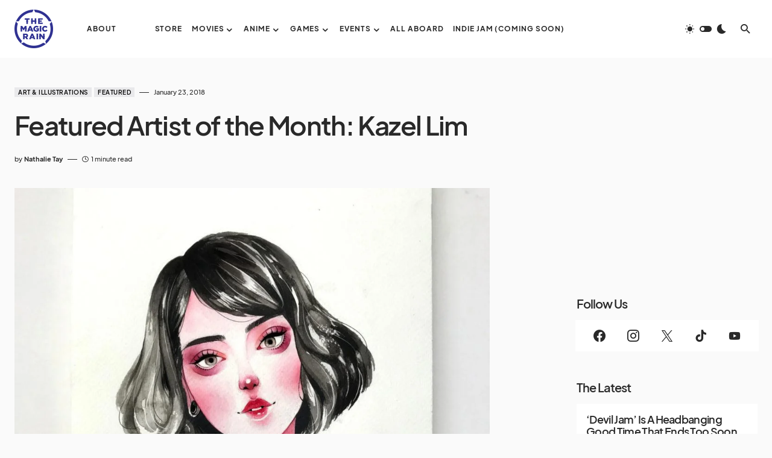

--- FILE ---
content_type: text/html; charset=UTF-8
request_url: https://themagicrain.com/2018/01/featured-artist-of-the-month-kazel-lim/
body_size: 39201
content:
<!doctype html>
<html lang="en-US">
<head>
	<meta charset="UTF-8" />
	<meta name="viewport" content="width=device-width, initial-scale=1" />
	<link rel="profile" href="https://gmpg.org/xfn/11" />
	<meta name='robots' content='index, follow, max-image-preview:large, max-snippet:-1, max-video-preview:-1' />
	<style>img:is([sizes="auto" i], [sizes^="auto," i]) { contain-intrinsic-size: 3000px 1500px }</style>
	<!-- Google tag (gtag.js) consent mode dataLayer added by Site Kit -->
<script id="google_gtagjs-js-consent-mode-data-layer">
window.dataLayer = window.dataLayer || [];function gtag(){dataLayer.push(arguments);}
gtag('consent', 'default', {"ad_personalization":"denied","ad_storage":"denied","ad_user_data":"denied","analytics_storage":"denied","functionality_storage":"denied","security_storage":"denied","personalization_storage":"denied","region":["AT","BE","BG","CH","CY","CZ","DE","DK","EE","ES","FI","FR","GB","GR","HR","HU","IE","IS","IT","LI","LT","LU","LV","MT","NL","NO","PL","PT","RO","SE","SI","SK"],"wait_for_update":500});
window._googlesitekitConsentCategoryMap = {"statistics":["analytics_storage"],"marketing":["ad_storage","ad_user_data","ad_personalization"],"functional":["functionality_storage","security_storage"],"preferences":["personalization_storage"]};
window._googlesitekitConsents = {"ad_personalization":"denied","ad_storage":"denied","ad_user_data":"denied","analytics_storage":"denied","functionality_storage":"denied","security_storage":"denied","personalization_storage":"denied","region":["AT","BE","BG","CH","CY","CZ","DE","DK","EE","ES","FI","FR","GB","GR","HR","HU","IE","IS","IT","LI","LT","LU","LV","MT","NL","NO","PL","PT","RO","SE","SI","SK"],"wait_for_update":500};
</script>
<!-- End Google tag (gtag.js) consent mode dataLayer added by Site Kit -->

	<!-- This site is optimized with the Yoast SEO plugin v24.2 - https://yoast.com/wordpress/plugins/seo/ -->
	<title>Featured Artist of the Month: Kazel Lim - THE MAGIC RAIN</title>
	<link rel="canonical" href="https://themagicrain.com/2018/01/featured-artist-of-the-month-kazel-lim/" />
	<meta property="og:locale" content="en_US" />
	<meta property="og:type" content="article" />
	<meta property="og:title" content="Featured Artist of the Month: Kazel Lim - THE MAGIC RAIN" />
	<meta property="og:description" content="At every convention we go to, we&#8217;re bound to bump into some familiar faces, or in this case,&hellip;" />
	<meta property="og:url" content="https://themagicrain.com/2018/01/featured-artist-of-the-month-kazel-lim/" />
	<meta property="og:site_name" content="THE MAGIC RAIN" />
	<meta property="article:publisher" content="https://www.facebook.com/themagicrainmy" />
	<meta property="article:published_time" content="2018-01-23T07:33:33+00:00" />
	<meta property="article:modified_time" content="2018-01-24T10:14:50+00:00" />
	<meta property="og:image" content="https://themagicrain.com/wp-content/uploads/2018/01/5-3.jpg" />
	<meta property="og:image:width" content="2048" />
	<meta property="og:image:height" content="2048" />
	<meta property="og:image:type" content="image/jpeg" />
	<meta name="author" content="Nathalie Tay" />
	<meta name="twitter:card" content="summary_large_image" />
	<meta name="twitter:creator" content="@http://www.twitter.com/nathalietay_" />
	<meta name="twitter:site" content="@themagicrainmy" />
	<meta name="twitter:label1" content="Written by" />
	<meta name="twitter:data1" content="Nathalie Tay" />
	<meta name="twitter:label2" content="Est. reading time" />
	<meta name="twitter:data2" content="1 minute" />
	<script type="application/ld+json" class="yoast-schema-graph">{"@context":"https://schema.org","@graph":[{"@type":"Article","@id":"https://themagicrain.com/2018/01/featured-artist-of-the-month-kazel-lim/#article","isPartOf":{"@id":"https://themagicrain.com/2018/01/featured-artist-of-the-month-kazel-lim/"},"author":{"name":"Nathalie Tay","@id":"https://themagicrain.com/#/schema/person/642bffaa87a4250606eaa85b95255dbb"},"headline":"Featured Artist of the Month: Kazel Lim","datePublished":"2018-01-23T07:33:33+00:00","dateModified":"2018-01-24T10:14:50+00:00","mainEntityOfPage":{"@id":"https://themagicrain.com/2018/01/featured-artist-of-the-month-kazel-lim/"},"wordCount":229,"commentCount":1,"publisher":{"@id":"https://themagicrain.com/#organization"},"image":{"@id":"https://themagicrain.com/2018/01/featured-artist-of-the-month-kazel-lim/#primaryimage"},"thumbnailUrl":"https://themagicrain.com/wp-content/uploads/2018/01/5-3.jpg","articleSection":["Art &amp; Illustrations","Featured"],"inLanguage":"en-US","potentialAction":[{"@type":"CommentAction","name":"Comment","target":["https://themagicrain.com/2018/01/featured-artist-of-the-month-kazel-lim/#respond"]}]},{"@type":"WebPage","@id":"https://themagicrain.com/2018/01/featured-artist-of-the-month-kazel-lim/","url":"https://themagicrain.com/2018/01/featured-artist-of-the-month-kazel-lim/","name":"Featured Artist of the Month: Kazel Lim - THE MAGIC RAIN","isPartOf":{"@id":"https://themagicrain.com/#website"},"primaryImageOfPage":{"@id":"https://themagicrain.com/2018/01/featured-artist-of-the-month-kazel-lim/#primaryimage"},"image":{"@id":"https://themagicrain.com/2018/01/featured-artist-of-the-month-kazel-lim/#primaryimage"},"thumbnailUrl":"https://themagicrain.com/wp-content/uploads/2018/01/5-3.jpg","datePublished":"2018-01-23T07:33:33+00:00","dateModified":"2018-01-24T10:14:50+00:00","breadcrumb":{"@id":"https://themagicrain.com/2018/01/featured-artist-of-the-month-kazel-lim/#breadcrumb"},"inLanguage":"en-US","potentialAction":[{"@type":"ReadAction","target":["https://themagicrain.com/2018/01/featured-artist-of-the-month-kazel-lim/"]}]},{"@type":"ImageObject","inLanguage":"en-US","@id":"https://themagicrain.com/2018/01/featured-artist-of-the-month-kazel-lim/#primaryimage","url":"https://themagicrain.com/wp-content/uploads/2018/01/5-3.jpg","contentUrl":"https://themagicrain.com/wp-content/uploads/2018/01/5-3.jpg","width":2048,"height":2048},{"@type":"BreadcrumbList","@id":"https://themagicrain.com/2018/01/featured-artist-of-the-month-kazel-lim/#breadcrumb","itemListElement":[{"@type":"ListItem","position":1,"name":"Home","item":"https://themagicrain.com/"},{"@type":"ListItem","position":2,"name":"Featured Artist of the Month: Kazel Lim"}]},{"@type":"WebSite","@id":"https://themagicrain.com/#website","url":"https://themagicrain.com/","name":"THE MAGIC RAIN","description":"The most magical source of anime, cosplay, and gaming news","publisher":{"@id":"https://themagicrain.com/#organization"},"alternateName":"THE MAGIC RAIN","potentialAction":[{"@type":"SearchAction","target":{"@type":"EntryPoint","urlTemplate":"https://themagicrain.com/?s={search_term_string}"},"query-input":{"@type":"PropertyValueSpecification","valueRequired":true,"valueName":"search_term_string"}}],"inLanguage":"en-US"},{"@type":"Organization","@id":"https://themagicrain.com/#organization","name":"THE MAGIC RAIN","alternateName":"THE MAGIC RAIN","url":"https://themagicrain.com/","logo":{"@type":"ImageObject","inLanguage":"en-US","@id":"https://themagicrain.com/#/schema/logo/image/","url":"https://themagicrain.com/wp-content/uploads/2023/05/tmr-new-logo-blue-noring.png","contentUrl":"https://themagicrain.com/wp-content/uploads/2023/05/tmr-new-logo-blue-noring.png","width":1920,"height":1850,"caption":"THE MAGIC RAIN"},"image":{"@id":"https://themagicrain.com/#/schema/logo/image/"},"sameAs":["https://www.facebook.com/themagicrainmy","https://x.com/themagicrainmy","https://www.instagram.com/themagicrainmy","https://www.tiktok.com/@themagicrainmy"]},{"@type":"Person","@id":"https://themagicrain.com/#/schema/person/642bffaa87a4250606eaa85b95255dbb","name":"Nathalie Tay","image":{"@type":"ImageObject","inLanguage":"en-US","@id":"https://themagicrain.com/#/schema/person/image/","url":"https://secure.gravatar.com/avatar/f03aa018cf79c5943de679dd3f2037d4?s=96&d=mm&r=g","contentUrl":"https://secure.gravatar.com/avatar/f03aa018cf79c5943de679dd3f2037d4?s=96&d=mm&r=g","caption":"Nathalie Tay"},"description":"Nathalie is the caffeine-addled, media-addicted Editor-in-Chief of THE MAGIC RAIN. She loves video games as a storytelling medium and can be found trying new games on Twitch.","sameAs":["http://twitch.tv/nathalietay_","http://www.instagram.com/nathalietay_","https://x.com/http://www.twitter.com/nathalietay_","http://www.youtube.com/nathalietay_"],"url":"https://themagicrain.com/author/nathalie-mr/"}]}</script>
	<!-- / Yoast SEO plugin. -->


<link rel='dns-prefetch' href='//www.googletagmanager.com' />
<link rel='dns-prefetch' href='//maxcdn.bootstrapcdn.com' />
<link rel='dns-prefetch' href='//use.fontawesome.com' />
<link rel='dns-prefetch' href='//pagead2.googlesyndication.com' />
<link rel='dns-prefetch' href='//fundingchoicesmessages.google.com' />
<link rel="alternate" type="application/rss+xml" title="THE MAGIC RAIN &raquo; Feed" href="https://themagicrain.com/feed/" />
<link rel="alternate" type="application/rss+xml" title="THE MAGIC RAIN &raquo; Comments Feed" href="https://themagicrain.com/comments/feed/" />
<link rel="alternate" type="application/rss+xml" title="THE MAGIC RAIN &raquo; Featured Artist of the Month: Kazel Lim Comments Feed" href="https://themagicrain.com/2018/01/featured-artist-of-the-month-kazel-lim/feed/" />
			<link rel="preload" href="https://themagicrain.com/wp-content/plugins/canvas/assets/fonts/canvas-icons.woff" as="font" type="font/woff" crossorigin>
			<script>
window._wpemojiSettings = {"baseUrl":"https:\/\/s.w.org\/images\/core\/emoji\/15.0.3\/72x72\/","ext":".png","svgUrl":"https:\/\/s.w.org\/images\/core\/emoji\/15.0.3\/svg\/","svgExt":".svg","source":{"concatemoji":"https:\/\/themagicrain.com\/wp-includes\/js\/wp-emoji-release.min.js?ver=6.7.4"}};
/*! This file is auto-generated */
!function(i,n){var o,s,e;function c(e){try{var t={supportTests:e,timestamp:(new Date).valueOf()};sessionStorage.setItem(o,JSON.stringify(t))}catch(e){}}function p(e,t,n){e.clearRect(0,0,e.canvas.width,e.canvas.height),e.fillText(t,0,0);var t=new Uint32Array(e.getImageData(0,0,e.canvas.width,e.canvas.height).data),r=(e.clearRect(0,0,e.canvas.width,e.canvas.height),e.fillText(n,0,0),new Uint32Array(e.getImageData(0,0,e.canvas.width,e.canvas.height).data));return t.every(function(e,t){return e===r[t]})}function u(e,t,n){switch(t){case"flag":return n(e,"\ud83c\udff3\ufe0f\u200d\u26a7\ufe0f","\ud83c\udff3\ufe0f\u200b\u26a7\ufe0f")?!1:!n(e,"\ud83c\uddfa\ud83c\uddf3","\ud83c\uddfa\u200b\ud83c\uddf3")&&!n(e,"\ud83c\udff4\udb40\udc67\udb40\udc62\udb40\udc65\udb40\udc6e\udb40\udc67\udb40\udc7f","\ud83c\udff4\u200b\udb40\udc67\u200b\udb40\udc62\u200b\udb40\udc65\u200b\udb40\udc6e\u200b\udb40\udc67\u200b\udb40\udc7f");case"emoji":return!n(e,"\ud83d\udc26\u200d\u2b1b","\ud83d\udc26\u200b\u2b1b")}return!1}function f(e,t,n){var r="undefined"!=typeof WorkerGlobalScope&&self instanceof WorkerGlobalScope?new OffscreenCanvas(300,150):i.createElement("canvas"),a=r.getContext("2d",{willReadFrequently:!0}),o=(a.textBaseline="top",a.font="600 32px Arial",{});return e.forEach(function(e){o[e]=t(a,e,n)}),o}function t(e){var t=i.createElement("script");t.src=e,t.defer=!0,i.head.appendChild(t)}"undefined"!=typeof Promise&&(o="wpEmojiSettingsSupports",s=["flag","emoji"],n.supports={everything:!0,everythingExceptFlag:!0},e=new Promise(function(e){i.addEventListener("DOMContentLoaded",e,{once:!0})}),new Promise(function(t){var n=function(){try{var e=JSON.parse(sessionStorage.getItem(o));if("object"==typeof e&&"number"==typeof e.timestamp&&(new Date).valueOf()<e.timestamp+604800&&"object"==typeof e.supportTests)return e.supportTests}catch(e){}return null}();if(!n){if("undefined"!=typeof Worker&&"undefined"!=typeof OffscreenCanvas&&"undefined"!=typeof URL&&URL.createObjectURL&&"undefined"!=typeof Blob)try{var e="postMessage("+f.toString()+"("+[JSON.stringify(s),u.toString(),p.toString()].join(",")+"));",r=new Blob([e],{type:"text/javascript"}),a=new Worker(URL.createObjectURL(r),{name:"wpTestEmojiSupports"});return void(a.onmessage=function(e){c(n=e.data),a.terminate(),t(n)})}catch(e){}c(n=f(s,u,p))}t(n)}).then(function(e){for(var t in e)n.supports[t]=e[t],n.supports.everything=n.supports.everything&&n.supports[t],"flag"!==t&&(n.supports.everythingExceptFlag=n.supports.everythingExceptFlag&&n.supports[t]);n.supports.everythingExceptFlag=n.supports.everythingExceptFlag&&!n.supports.flag,n.DOMReady=!1,n.readyCallback=function(){n.DOMReady=!0}}).then(function(){return e}).then(function(){var e;n.supports.everything||(n.readyCallback(),(e=n.source||{}).concatemoji?t(e.concatemoji):e.wpemoji&&e.twemoji&&(t(e.twemoji),t(e.wpemoji)))}))}((window,document),window._wpemojiSettings);
</script>

<link rel='stylesheet' id='sbr_styles-css' href='https://themagicrain.com/wp-content/plugins/reviews-feed/assets/css/sbr-styles.css?ver=2.1.0' media='all' />
<link rel='stylesheet' id='sbi_styles-css' href='https://themagicrain.com/wp-content/plugins/instagram-feed/css/sbi-styles.min.css?ver=6.9.0' media='all' />
<link rel='stylesheet' id='canvas-css' href='https://themagicrain.com/wp-content/plugins/canvas/assets/css/canvas.css?ver=2.4.8' media='all' />
<link rel='alternate stylesheet' id='powerkit-icons-css' href='https://themagicrain.com/wp-content/plugins/powerkit/assets/fonts/powerkit-icons.woff?ver=2.9.8' as='font' type='font/wof' crossorigin />
<link rel='stylesheet' id='powerkit-css' href='https://themagicrain.com/wp-content/plugins/powerkit/assets/css/powerkit.css?ver=2.9.8' media='all' />
<style id='wp-emoji-styles-inline-css'>

	img.wp-smiley, img.emoji {
		display: inline !important;
		border: none !important;
		box-shadow: none !important;
		height: 1em !important;
		width: 1em !important;
		margin: 0 0.07em !important;
		vertical-align: -0.1em !important;
		background: none !important;
		padding: 0 !important;
	}
</style>
<link rel='stylesheet' id='wp-block-library-css' href='https://themagicrain.com/wp-includes/css/dist/block-library/style.min.css?ver=6.7.4' media='all' />
<link rel='stylesheet' id='canvas-block-alert-style-css' href='https://themagicrain.com/wp-content/plugins/canvas/components/basic-elements/block-alert/block.css?ver=1746952502' media='all' />
<link rel='stylesheet' id='canvas-block-progress-style-css' href='https://themagicrain.com/wp-content/plugins/canvas/components/basic-elements/block-progress/block.css?ver=1746952502' media='all' />
<link rel='stylesheet' id='canvas-block-collapsibles-style-css' href='https://themagicrain.com/wp-content/plugins/canvas/components/basic-elements/block-collapsibles/block.css?ver=1746952502' media='all' />
<link rel='stylesheet' id='canvas-block-tabs-style-css' href='https://themagicrain.com/wp-content/plugins/canvas/components/basic-elements/block-tabs/block.css?ver=1746952502' media='all' />
<link rel='stylesheet' id='canvas-block-section-heading-style-css' href='https://themagicrain.com/wp-content/plugins/canvas/components/basic-elements/block-section-heading/block.css?ver=1746952502' media='all' />
<link rel='stylesheet' id='canvas-block-row-style-css' href='https://themagicrain.com/wp-content/plugins/canvas/components/layout-blocks/block-row/block-row.css?ver=1746952502' media='all' />
<link rel='stylesheet' id='canvas-justified-gallery-block-style-css' href='https://themagicrain.com/wp-content/plugins/canvas/components/justified-gallery/block/block-justified-gallery.css?ver=1746952502' media='all' />
<link rel='stylesheet' id='canvas-slider-gallery-block-style-css' href='https://themagicrain.com/wp-content/plugins/canvas/components/slider-gallery/block/block-slider-gallery.css?ver=1746952502' media='all' />
<link rel='stylesheet' id='canvas-block-posts-sidebar-css' href='https://themagicrain.com/wp-content/plugins/canvas/components/posts/block-posts-sidebar/block-posts-sidebar.css?ver=1746952502' media='all' />
<style id='classic-theme-styles-inline-css'>
/*! This file is auto-generated */
.wp-block-button__link{color:#fff;background-color:#32373c;border-radius:9999px;box-shadow:none;text-decoration:none;padding:calc(.667em + 2px) calc(1.333em + 2px);font-size:1.125em}.wp-block-file__button{background:#32373c;color:#fff;text-decoration:none}
</style>
<style id='global-styles-inline-css'>
:root{--wp--preset--aspect-ratio--square: 1;--wp--preset--aspect-ratio--4-3: 4/3;--wp--preset--aspect-ratio--3-4: 3/4;--wp--preset--aspect-ratio--3-2: 3/2;--wp--preset--aspect-ratio--2-3: 2/3;--wp--preset--aspect-ratio--16-9: 16/9;--wp--preset--aspect-ratio--9-16: 9/16;--wp--preset--color--black: #000000;--wp--preset--color--cyan-bluish-gray: #abb8c3;--wp--preset--color--white: #FFFFFF;--wp--preset--color--pale-pink: #f78da7;--wp--preset--color--vivid-red: #cf2e2e;--wp--preset--color--luminous-vivid-orange: #ff6900;--wp--preset--color--luminous-vivid-amber: #fcb900;--wp--preset--color--light-green-cyan: #7bdcb5;--wp--preset--color--vivid-green-cyan: #00d084;--wp--preset--color--pale-cyan-blue: #8ed1fc;--wp--preset--color--vivid-cyan-blue: #0693e3;--wp--preset--color--vivid-purple: #9b51e0;--wp--preset--color--blue: #1830cc;--wp--preset--color--green: #03a988;--wp--preset--color--orange: #FFBC49;--wp--preset--color--red: #fb0d48;--wp--preset--color--secondary-bg: #f8f3ee;--wp--preset--color--accent-bg: #ddefe9;--wp--preset--color--secondary: #a3a3a3;--wp--preset--color--primary: #292929;--wp--preset--color--gray-50: #f8f9fa;--wp--preset--color--gray-100: #f8f9fb;--wp--preset--color--gray-200: #e9ecef;--wp--preset--color--gray-300: #dee2e6;--wp--preset--gradient--vivid-cyan-blue-to-vivid-purple: linear-gradient(135deg,rgba(6,147,227,1) 0%,rgb(155,81,224) 100%);--wp--preset--gradient--light-green-cyan-to-vivid-green-cyan: linear-gradient(135deg,rgb(122,220,180) 0%,rgb(0,208,130) 100%);--wp--preset--gradient--luminous-vivid-amber-to-luminous-vivid-orange: linear-gradient(135deg,rgba(252,185,0,1) 0%,rgba(255,105,0,1) 100%);--wp--preset--gradient--luminous-vivid-orange-to-vivid-red: linear-gradient(135deg,rgba(255,105,0,1) 0%,rgb(207,46,46) 100%);--wp--preset--gradient--very-light-gray-to-cyan-bluish-gray: linear-gradient(135deg,rgb(238,238,238) 0%,rgb(169,184,195) 100%);--wp--preset--gradient--cool-to-warm-spectrum: linear-gradient(135deg,rgb(74,234,220) 0%,rgb(151,120,209) 20%,rgb(207,42,186) 40%,rgb(238,44,130) 60%,rgb(251,105,98) 80%,rgb(254,248,76) 100%);--wp--preset--gradient--blush-light-purple: linear-gradient(135deg,rgb(255,206,236) 0%,rgb(152,150,240) 100%);--wp--preset--gradient--blush-bordeaux: linear-gradient(135deg,rgb(254,205,165) 0%,rgb(254,45,45) 50%,rgb(107,0,62) 100%);--wp--preset--gradient--luminous-dusk: linear-gradient(135deg,rgb(255,203,112) 0%,rgb(199,81,192) 50%,rgb(65,88,208) 100%);--wp--preset--gradient--pale-ocean: linear-gradient(135deg,rgb(255,245,203) 0%,rgb(182,227,212) 50%,rgb(51,167,181) 100%);--wp--preset--gradient--electric-grass: linear-gradient(135deg,rgb(202,248,128) 0%,rgb(113,206,126) 100%);--wp--preset--gradient--midnight: linear-gradient(135deg,rgb(2,3,129) 0%,rgb(40,116,252) 100%);--wp--preset--font-size--small: 13px;--wp--preset--font-size--medium: 20px;--wp--preset--font-size--large: 36px;--wp--preset--font-size--x-large: 42px;--wp--preset--font-size--regular: 16px;--wp--preset--font-size--huge: 48px;--wp--preset--spacing--20: 0.44rem;--wp--preset--spacing--30: 0.67rem;--wp--preset--spacing--40: 1rem;--wp--preset--spacing--50: 1.5rem;--wp--preset--spacing--60: 2.25rem;--wp--preset--spacing--70: 3.38rem;--wp--preset--spacing--80: 5.06rem;--wp--preset--shadow--natural: 6px 6px 9px rgba(0, 0, 0, 0.2);--wp--preset--shadow--deep: 12px 12px 50px rgba(0, 0, 0, 0.4);--wp--preset--shadow--sharp: 6px 6px 0px rgba(0, 0, 0, 0.2);--wp--preset--shadow--outlined: 6px 6px 0px -3px rgba(255, 255, 255, 1), 6px 6px rgba(0, 0, 0, 1);--wp--preset--shadow--crisp: 6px 6px 0px rgba(0, 0, 0, 1);}:where(.is-layout-flex){gap: 0.5em;}:where(.is-layout-grid){gap: 0.5em;}body .is-layout-flex{display: flex;}.is-layout-flex{flex-wrap: wrap;align-items: center;}.is-layout-flex > :is(*, div){margin: 0;}body .is-layout-grid{display: grid;}.is-layout-grid > :is(*, div){margin: 0;}:where(.wp-block-columns.is-layout-flex){gap: 2em;}:where(.wp-block-columns.is-layout-grid){gap: 2em;}:where(.wp-block-post-template.is-layout-flex){gap: 1.25em;}:where(.wp-block-post-template.is-layout-grid){gap: 1.25em;}.has-black-color{color: var(--wp--preset--color--black) !important;}.has-cyan-bluish-gray-color{color: var(--wp--preset--color--cyan-bluish-gray) !important;}.has-white-color{color: var(--wp--preset--color--white) !important;}.has-pale-pink-color{color: var(--wp--preset--color--pale-pink) !important;}.has-vivid-red-color{color: var(--wp--preset--color--vivid-red) !important;}.has-luminous-vivid-orange-color{color: var(--wp--preset--color--luminous-vivid-orange) !important;}.has-luminous-vivid-amber-color{color: var(--wp--preset--color--luminous-vivid-amber) !important;}.has-light-green-cyan-color{color: var(--wp--preset--color--light-green-cyan) !important;}.has-vivid-green-cyan-color{color: var(--wp--preset--color--vivid-green-cyan) !important;}.has-pale-cyan-blue-color{color: var(--wp--preset--color--pale-cyan-blue) !important;}.has-vivid-cyan-blue-color{color: var(--wp--preset--color--vivid-cyan-blue) !important;}.has-vivid-purple-color{color: var(--wp--preset--color--vivid-purple) !important;}.has-black-background-color{background-color: var(--wp--preset--color--black) !important;}.has-cyan-bluish-gray-background-color{background-color: var(--wp--preset--color--cyan-bluish-gray) !important;}.has-white-background-color{background-color: var(--wp--preset--color--white) !important;}.has-pale-pink-background-color{background-color: var(--wp--preset--color--pale-pink) !important;}.has-vivid-red-background-color{background-color: var(--wp--preset--color--vivid-red) !important;}.has-luminous-vivid-orange-background-color{background-color: var(--wp--preset--color--luminous-vivid-orange) !important;}.has-luminous-vivid-amber-background-color{background-color: var(--wp--preset--color--luminous-vivid-amber) !important;}.has-light-green-cyan-background-color{background-color: var(--wp--preset--color--light-green-cyan) !important;}.has-vivid-green-cyan-background-color{background-color: var(--wp--preset--color--vivid-green-cyan) !important;}.has-pale-cyan-blue-background-color{background-color: var(--wp--preset--color--pale-cyan-blue) !important;}.has-vivid-cyan-blue-background-color{background-color: var(--wp--preset--color--vivid-cyan-blue) !important;}.has-vivid-purple-background-color{background-color: var(--wp--preset--color--vivid-purple) !important;}.has-black-border-color{border-color: var(--wp--preset--color--black) !important;}.has-cyan-bluish-gray-border-color{border-color: var(--wp--preset--color--cyan-bluish-gray) !important;}.has-white-border-color{border-color: var(--wp--preset--color--white) !important;}.has-pale-pink-border-color{border-color: var(--wp--preset--color--pale-pink) !important;}.has-vivid-red-border-color{border-color: var(--wp--preset--color--vivid-red) !important;}.has-luminous-vivid-orange-border-color{border-color: var(--wp--preset--color--luminous-vivid-orange) !important;}.has-luminous-vivid-amber-border-color{border-color: var(--wp--preset--color--luminous-vivid-amber) !important;}.has-light-green-cyan-border-color{border-color: var(--wp--preset--color--light-green-cyan) !important;}.has-vivid-green-cyan-border-color{border-color: var(--wp--preset--color--vivid-green-cyan) !important;}.has-pale-cyan-blue-border-color{border-color: var(--wp--preset--color--pale-cyan-blue) !important;}.has-vivid-cyan-blue-border-color{border-color: var(--wp--preset--color--vivid-cyan-blue) !important;}.has-vivid-purple-border-color{border-color: var(--wp--preset--color--vivid-purple) !important;}.has-vivid-cyan-blue-to-vivid-purple-gradient-background{background: var(--wp--preset--gradient--vivid-cyan-blue-to-vivid-purple) !important;}.has-light-green-cyan-to-vivid-green-cyan-gradient-background{background: var(--wp--preset--gradient--light-green-cyan-to-vivid-green-cyan) !important;}.has-luminous-vivid-amber-to-luminous-vivid-orange-gradient-background{background: var(--wp--preset--gradient--luminous-vivid-amber-to-luminous-vivid-orange) !important;}.has-luminous-vivid-orange-to-vivid-red-gradient-background{background: var(--wp--preset--gradient--luminous-vivid-orange-to-vivid-red) !important;}.has-very-light-gray-to-cyan-bluish-gray-gradient-background{background: var(--wp--preset--gradient--very-light-gray-to-cyan-bluish-gray) !important;}.has-cool-to-warm-spectrum-gradient-background{background: var(--wp--preset--gradient--cool-to-warm-spectrum) !important;}.has-blush-light-purple-gradient-background{background: var(--wp--preset--gradient--blush-light-purple) !important;}.has-blush-bordeaux-gradient-background{background: var(--wp--preset--gradient--blush-bordeaux) !important;}.has-luminous-dusk-gradient-background{background: var(--wp--preset--gradient--luminous-dusk) !important;}.has-pale-ocean-gradient-background{background: var(--wp--preset--gradient--pale-ocean) !important;}.has-electric-grass-gradient-background{background: var(--wp--preset--gradient--electric-grass) !important;}.has-midnight-gradient-background{background: var(--wp--preset--gradient--midnight) !important;}.has-small-font-size{font-size: var(--wp--preset--font-size--small) !important;}.has-medium-font-size{font-size: var(--wp--preset--font-size--medium) !important;}.has-large-font-size{font-size: var(--wp--preset--font-size--large) !important;}.has-x-large-font-size{font-size: var(--wp--preset--font-size--x-large) !important;}
:where(.wp-block-post-template.is-layout-flex){gap: 1.25em;}:where(.wp-block-post-template.is-layout-grid){gap: 1.25em;}
:where(.wp-block-columns.is-layout-flex){gap: 2em;}:where(.wp-block-columns.is-layout-grid){gap: 2em;}
:root :where(.wp-block-pullquote){font-size: 1.5em;line-height: 1.6;}
</style>
<link rel='stylesheet' id='canvas-block-heading-style-css' href='https://themagicrain.com/wp-content/plugins/canvas/components/content-formatting/block-heading/block.css?ver=1746952502' media='all' />
<link rel='stylesheet' id='canvas-block-list-style-css' href='https://themagicrain.com/wp-content/plugins/canvas/components/content-formatting/block-list/block.css?ver=1746952502' media='all' />
<link rel='stylesheet' id='canvas-block-paragraph-style-css' href='https://themagicrain.com/wp-content/plugins/canvas/components/content-formatting/block-paragraph/block.css?ver=1746952502' media='all' />
<link rel='stylesheet' id='canvas-block-separator-style-css' href='https://themagicrain.com/wp-content/plugins/canvas/components/content-formatting/block-separator/block.css?ver=1746952502' media='all' />
<link rel='stylesheet' id='canvas-block-group-style-css' href='https://themagicrain.com/wp-content/plugins/canvas/components/basic-elements/block-group/block.css?ver=1746952502' media='all' />
<link rel='stylesheet' id='canvas-block-cover-style-css' href='https://themagicrain.com/wp-content/plugins/canvas/components/basic-elements/block-cover/block.css?ver=1746952502' media='all' />
<link rel='stylesheet' id='ctf_styles-css' href='https://themagicrain.com/wp-content/plugins/custom-twitter-feeds/css/ctf-styles.min.css?ver=2.3.0' media='all' />
<link rel='stylesheet' id='embedpress-style-css' href='https://themagicrain.com/wp-content/plugins/embedpress/assets/css/embedpress.css?ver=4.2.5' media='all' />
<link rel='stylesheet' id='dashicons-css' href='https://themagicrain.com/wp-includes/css/dashicons.min.css?ver=6.7.4' media='all' />
<link rel='stylesheet' id='post-views-counter-frontend-css' href='https://themagicrain.com/wp-content/plugins/post-views-counter/css/frontend.min.css?ver=1.5.3' media='all' />
<link rel='stylesheet' id='powerkit-author-box-css' href='https://themagicrain.com/wp-content/plugins/powerkit/modules/author-box/public/css/public-powerkit-author-box.css?ver=2.9.8' media='all' />
<link rel='stylesheet' id='powerkit-basic-elements-css' href='https://themagicrain.com/wp-content/plugins/powerkit/modules/basic-elements/public/css/public-powerkit-basic-elements.css?ver=2.9.8' media='screen' />
<link rel='stylesheet' id='powerkit-coming-soon-css' href='https://themagicrain.com/wp-content/plugins/powerkit/modules/coming-soon/public/css/public-powerkit-coming-soon.css?ver=2.9.8' media='all' />
<link rel='stylesheet' id='powerkit-content-formatting-css' href='https://themagicrain.com/wp-content/plugins/powerkit/modules/content-formatting/public/css/public-powerkit-content-formatting.css?ver=2.9.8' media='all' />
<link rel='stylesheet' id='powerkit-сontributors-css' href='https://themagicrain.com/wp-content/plugins/powerkit/modules/contributors/public/css/public-powerkit-contributors.css?ver=2.9.8' media='all' />
<link rel='stylesheet' id='powerkit-facebook-css' href='https://themagicrain.com/wp-content/plugins/powerkit/modules/facebook/public/css/public-powerkit-facebook.css?ver=2.9.8' media='all' />
<link rel='stylesheet' id='powerkit-featured-categories-css' href='https://themagicrain.com/wp-content/plugins/powerkit/modules/featured-categories/public/css/public-powerkit-featured-categories.css?ver=2.9.8' media='all' />
<link rel='stylesheet' id='powerkit-inline-posts-css' href='https://themagicrain.com/wp-content/plugins/powerkit/modules/inline-posts/public/css/public-powerkit-inline-posts.css?ver=2.9.8' media='all' />
<link rel='stylesheet' id='powerkit-instagram-css' href='https://themagicrain.com/wp-content/plugins/powerkit/modules/instagram/public/css/public-powerkit-instagram.css?ver=2.9.8' media='all' />
<link rel='stylesheet' id='powerkit-justified-gallery-css' href='https://themagicrain.com/wp-content/plugins/powerkit/modules/justified-gallery/public/css/public-powerkit-justified-gallery.css?ver=2.9.8' media='all' />
<link rel='stylesheet' id='glightbox-css' href='https://themagicrain.com/wp-content/plugins/powerkit/modules/lightbox/public/css/glightbox.min.css?ver=2.9.8' media='all' />
<link rel='stylesheet' id='powerkit-lightbox-css' href='https://themagicrain.com/wp-content/plugins/powerkit/modules/lightbox/public/css/public-powerkit-lightbox.css?ver=2.9.8' media='all' />
<link rel='stylesheet' id='powerkit-opt-in-forms-css' href='https://themagicrain.com/wp-content/plugins/powerkit/modules/opt-in-forms/public/css/public-powerkit-opt-in-forms.css?ver=2.9.8' media='all' />
<link rel='stylesheet' id='powerkit-pinterest-css' href='https://themagicrain.com/wp-content/plugins/powerkit/modules/pinterest/public/css/public-powerkit-pinterest.css?ver=2.9.8' media='all' />
<link rel='stylesheet' id='powerkit-widget-posts-css' href='https://themagicrain.com/wp-content/plugins/powerkit/modules/posts/public/css/public-powerkit-widget-posts.css?ver=2.9.8' media='all' />
<link rel='stylesheet' id='powerkit-scroll-to-top-css' href='https://themagicrain.com/wp-content/plugins/powerkit/modules/scroll-to-top/public/css/public-powerkit-scroll-to-top.css?ver=2.9.8' media='all' />
<link rel='stylesheet' id='powerkit-share-buttons-css' href='https://themagicrain.com/wp-content/plugins/powerkit/modules/share-buttons/public/css/public-powerkit-share-buttons.css?ver=2.9.8' media='all' />
<link rel='stylesheet' id='powerkit-slider-gallery-css' href='https://themagicrain.com/wp-content/plugins/powerkit/modules/slider-gallery/public/css/public-powerkit-slider-gallery.css?ver=2.9.8' media='all' />
<link rel='stylesheet' id='powerkit-social-links-css' href='https://themagicrain.com/wp-content/plugins/powerkit/modules/social-links/public/css/public-powerkit-social-links.css?ver=2.9.8' media='all' />
<link rel='stylesheet' id='powerkit-table-of-contents-css' href='https://themagicrain.com/wp-content/plugins/powerkit/modules/table-of-contents/public/css/public-powerkit-table-of-contents.css?ver=2.9.8' media='all' />
<link rel='stylesheet' id='powerkit-twitter-css' href='https://themagicrain.com/wp-content/plugins/powerkit/modules/twitter/public/css/public-powerkit-twitter.css?ver=2.9.8' media='all' />
<link rel='stylesheet' id='powerkit-widget-about-css' href='https://themagicrain.com/wp-content/plugins/powerkit/modules/widget-about/public/css/public-powerkit-widget-about.css?ver=2.9.8' media='all' />
<link rel='stylesheet' id='cff-css' href='https://themagicrain.com/wp-content/plugins/custom-facebook-feed/assets/css/cff-style.min.css?ver=4.3.0' media='all' />
<link rel='stylesheet' id='sb-font-awesome-css' href='https://maxcdn.bootstrapcdn.com/font-awesome/4.7.0/css/font-awesome.min.css?ver=6.7.4' media='all' />
<link rel='stylesheet' id='csco-styles-css' href='https://themagicrain.com/wp-content/themes/blueprint/style.css?ver=1.0.6' media='all' />
<style id='csco-styles-inline-css'>
.searchwp-live-search-no-min-chars:after { content: "Continue typing" }
</style>
<style id='akismet-widget-style-inline-css'>

			.a-stats {
				--akismet-color-mid-green: #357b49;
				--akismet-color-white: #fff;
				--akismet-color-light-grey: #f6f7f7;

				max-width: 350px;
				width: auto;
			}

			.a-stats * {
				all: unset;
				box-sizing: border-box;
			}

			.a-stats strong {
				font-weight: 600;
			}

			.a-stats a.a-stats__link,
			.a-stats a.a-stats__link:visited,
			.a-stats a.a-stats__link:active {
				background: var(--akismet-color-mid-green);
				border: none;
				box-shadow: none;
				border-radius: 8px;
				color: var(--akismet-color-white);
				cursor: pointer;
				display: block;
				font-family: -apple-system, BlinkMacSystemFont, 'Segoe UI', 'Roboto', 'Oxygen-Sans', 'Ubuntu', 'Cantarell', 'Helvetica Neue', sans-serif;
				font-weight: 500;
				padding: 12px;
				text-align: center;
				text-decoration: none;
				transition: all 0.2s ease;
			}

			/* Extra specificity to deal with TwentyTwentyOne focus style */
			.widget .a-stats a.a-stats__link:focus {
				background: var(--akismet-color-mid-green);
				color: var(--akismet-color-white);
				text-decoration: none;
			}

			.a-stats a.a-stats__link:hover {
				filter: brightness(110%);
				box-shadow: 0 4px 12px rgba(0, 0, 0, 0.06), 0 0 2px rgba(0, 0, 0, 0.16);
			}

			.a-stats .count {
				color: var(--akismet-color-white);
				display: block;
				font-size: 1.5em;
				line-height: 1.4;
				padding: 0 13px;
				white-space: nowrap;
			}
		
</style>
<link rel='stylesheet' id='bfa-font-awesome-css' href='https://use.fontawesome.com/releases/v5.15.4/css/all.css?ver=2.0.3' media='all' />
<link rel='stylesheet' id='bfa-font-awesome-v4-shim-css' href='https://use.fontawesome.com/releases/v5.15.4/css/v4-shims.css?ver=2.0.3' media='all' />
<style id='bfa-font-awesome-v4-shim-inline-css'>

			@font-face {
				font-family: 'FontAwesome';
				src: url('https://use.fontawesome.com/releases/v5.15.4/webfonts/fa-brands-400.eot'),
				url('https://use.fontawesome.com/releases/v5.15.4/webfonts/fa-brands-400.eot?#iefix') format('embedded-opentype'),
				url('https://use.fontawesome.com/releases/v5.15.4/webfonts/fa-brands-400.woff2') format('woff2'),
				url('https://use.fontawesome.com/releases/v5.15.4/webfonts/fa-brands-400.woff') format('woff'),
				url('https://use.fontawesome.com/releases/v5.15.4/webfonts/fa-brands-400.ttf') format('truetype'),
				url('https://use.fontawesome.com/releases/v5.15.4/webfonts/fa-brands-400.svg#fontawesome') format('svg');
			}

			@font-face {
				font-family: 'FontAwesome';
				src: url('https://use.fontawesome.com/releases/v5.15.4/webfonts/fa-solid-900.eot'),
				url('https://use.fontawesome.com/releases/v5.15.4/webfonts/fa-solid-900.eot?#iefix') format('embedded-opentype'),
				url('https://use.fontawesome.com/releases/v5.15.4/webfonts/fa-solid-900.woff2') format('woff2'),
				url('https://use.fontawesome.com/releases/v5.15.4/webfonts/fa-solid-900.woff') format('woff'),
				url('https://use.fontawesome.com/releases/v5.15.4/webfonts/fa-solid-900.ttf') format('truetype'),
				url('https://use.fontawesome.com/releases/v5.15.4/webfonts/fa-solid-900.svg#fontawesome') format('svg');
			}

			@font-face {
				font-family: 'FontAwesome';
				src: url('https://use.fontawesome.com/releases/v5.15.4/webfonts/fa-regular-400.eot'),
				url('https://use.fontawesome.com/releases/v5.15.4/webfonts/fa-regular-400.eot?#iefix') format('embedded-opentype'),
				url('https://use.fontawesome.com/releases/v5.15.4/webfonts/fa-regular-400.woff2') format('woff2'),
				url('https://use.fontawesome.com/releases/v5.15.4/webfonts/fa-regular-400.woff') format('woff'),
				url('https://use.fontawesome.com/releases/v5.15.4/webfonts/fa-regular-400.ttf') format('truetype'),
				url('https://use.fontawesome.com/releases/v5.15.4/webfonts/fa-regular-400.svg#fontawesome') format('svg');
				unicode-range: U+F004-F005,U+F007,U+F017,U+F022,U+F024,U+F02E,U+F03E,U+F044,U+F057-F059,U+F06E,U+F070,U+F075,U+F07B-F07C,U+F080,U+F086,U+F089,U+F094,U+F09D,U+F0A0,U+F0A4-F0A7,U+F0C5,U+F0C7-F0C8,U+F0E0,U+F0EB,U+F0F3,U+F0F8,U+F0FE,U+F111,U+F118-F11A,U+F11C,U+F133,U+F144,U+F146,U+F14A,U+F14D-F14E,U+F150-F152,U+F15B-F15C,U+F164-F165,U+F185-F186,U+F191-F192,U+F1AD,U+F1C1-F1C9,U+F1CD,U+F1D8,U+F1E3,U+F1EA,U+F1F6,U+F1F9,U+F20A,U+F247-F249,U+F24D,U+F254-F25B,U+F25D,U+F267,U+F271-F274,U+F279,U+F28B,U+F28D,U+F2B5-F2B6,U+F2B9,U+F2BB,U+F2BD,U+F2C1-F2C2,U+F2D0,U+F2D2,U+F2DC,U+F2ED,U+F328,U+F358-F35B,U+F3A5,U+F3D1,U+F410,U+F4AD;
			}
		
</style>
<style id='csco-theme-fonts-inline-css'>
@font-face {font-family: plus-jakarta-sans;src: url('https://themagicrain.com/wp-content/themes/blueprint/assets/static/fonts/plus-jakarta-sans-300.woff2') format('woff2'),url('https://themagicrain.com/wp-content/themes/blueprint/assets/static/fonts/plus-jakarta-sans-300.woff') format('woff');font-weight: 300;font-style: normal;font-display: swap;}@font-face {font-family: plus-jakarta-sans;src: url('https://themagicrain.com/wp-content/themes/blueprint/assets/static/fonts/plus-jakarta-sans-regular.woff2') format('woff2'),url('https://themagicrain.com/wp-content/themes/blueprint/assets/static/fonts/plus-jakarta-sans-regular.woff') format('woff');font-weight: 400;font-style: normal;font-display: swap;}@font-face {font-family: plus-jakarta-sans;src: url('https://themagicrain.com/wp-content/themes/blueprint/assets/static/fonts/plus-jakarta-sans-500.woff2') format('woff2'),url('https://themagicrain.com/wp-content/themes/blueprint/assets/static/fonts/plus-jakarta-sans-500.woff') format('woff');font-weight: 500;font-style: normal;font-display: swap;}@font-face {font-family: plus-jakarta-sans;src: url('https://themagicrain.com/wp-content/themes/blueprint/assets/static/fonts/plus-jakarta-sans-600.woff2') format('woff2'),url('https://themagicrain.com/wp-content/themes/blueprint/assets/static/fonts/plus-jakarta-sans-600.woff') format('woff');font-weight: 600;font-style: normal;font-display: swap;}@font-face {font-family: plus-jakarta-sans;src: url('https://themagicrain.com/wp-content/themes/blueprint/assets/static/fonts/plus-jakarta-sans-700.woff2') format('woff2'),url('https://themagicrain.com/wp-content/themes/blueprint/assets/static/fonts/plus-jakarta-sans-700.woff') format('woff');font-weight: 700;font-style: normal;font-display: swap;}
</style>
<style id='csco-customizer-output-styles-inline-css'>
:root, [data-site-scheme="default"]{--cs-color-site-background:#fafafa;--cs-color-header-background:#ffffff;--cs-color-header-background-alpha:rgba(255,255,255,0.85);--cs-color-submenu-background:rgba(255,255,255,0.85);--cs-color-search-background:rgba(255,255,255,0.85);--cs-color-multi-column-background:rgba(255,255,255,0.85);--cs-color-fullscreen-menu-background:rgba(255,255,255,0.85);--cs-color-footer-background:#ffffff;--cs-color-footer-bottom-background:#fafafa;}:root, [data-scheme="default"]{--cs-color-overlay-background:rgba(0,0,0,0.15);--cs-color-overlay-secondary-background:rgba(0,0,0,0.35);--cs-color-link:#000000;--cs-color-link-hover:#a3a3a3;--cs-color-accent:#191919;--cs-color-secondary:#a3a3a3;--cs-palette-color-secondary:#a3a3a3;--cs-color-button:#292929;--cs-color-button-contrast:#ffffff;--cs-color-button-hover:rgba(2,0,0,0.3);--cs-color-button-hover-contrast:#000000;--cs-color-category:#e9e9eb;--cs-color-category-contrast:#000000;--cs-color-category-hover:#454558;--cs-color-category-hover-contrast:#ffffff;--cs-color-tags:#ededed;--cs-color-tags-contrast:#292929;--cs-color-tags-hover:#484f7e;--cs-color-tags-hover-contrast:#ffffff;--cs-color-post-meta:#292929;--cs-color-post-meta-link:#292929;--cs-color-post-meta-link-hover:#818181;--cs-color-excerpt:#717275;--cs-color-badge-primary:#484f7e;--cs-color-badge-secondary:#ededed;--cs-color-badge-success:#9db8ad;--cs-color-badge-danger:#cfa0b1;--cs-color-badge-warning:#cac6b4;--cs-color-badge-info:#5c6693;--cs-color-badge-dark:#000000;--cs-color-badge-light:#fafafa;}[data-scheme="default"] [class*="-badge"][class*="-primary"]{--cs-color-badge-dark-contrast:#ffffff;}[data-scheme="default"] [class*="-badge"][class*="-secondary"]{--cs-color-badge-light-contrast:#000000;}[data-scheme="default"] [class*="-badge"][class*="-success"]{--cs-color-badge-dark-contrast:#ffffff;}[data-scheme="default"] [class*="-badge"][class*="-danger"]{--cs-color-badge-dark-contrast:#ffffff;}[data-scheme="default"] [class*="-badge"][class*="-warning"]{--cs-color-badge-dark-contrast:#ffffff;}[data-scheme="default"] [class*="-badge"][class*="-info"]{--cs-color-badge-dark-contrast:#ffffff;}[data-scheme="default"] [class*="-badge"][class*="-dark"]{--cs-color-badge-dark-contrast:#ffffff;}[data-scheme="default"] [class*="-badge"][class*="-light"]{--cs-color-badge-light-contrast:#000000;}[data-site-scheme="dark"]{--cs-color-site-background:#121212;--cs-color-header-background:#121212;--cs-color-header-background-alpha:rgba(28,28,28,0.85);--cs-color-submenu-background:rgba(28,28,28,0.85);--cs-color-search-background:rgba(28,28,28,0.85);--cs-color-multi-column-background:rgba(28,28,28,0.85);--cs-color-fullscreen-menu-background:rgba(28,28,28,0.85);--cs-color-footer-background:#292929;--cs-color-footer-bottom-background:#121212;--cs-color-overlay-background:rgba(0,0,0,0.15);--cs-color-overlay-secondary-background:rgba(0,0,0,0.35);--cs-color-link:#ffffff;--cs-color-link-hover:rgba(255,255,255,0.75);}:root{--cs-color-submenu-background-dark:rgba(28,28,28,0.85);--cs-color-search-background-dark:rgba(28,28,28,0.85);--cs-color-multi-column-background-dark:rgba(28,28,28,0.85);--cs-layout-elements-border-radius:0px;--cs-thumbnail-border-radius:0px;--cs-button-border-radius:0px;--cnvs-tabs-border-radius:0px;--cs-input-border-radius:0px;--cs-badge-border-radius:0px;--cs-category-label-border-radius:0px;--cs-header-initial-height:96px;}[data-scheme="dark"]{--cs-color-accent:#191919;--cs-color-secondary:#bcbcbc;--cs-palette-color-secondary:#bcbcbc;--cs-color-button:#353535;--cs-color-button-contrast:#ffffff;--cs-color-button-hover:#000000;--cs-color-button-hover-contrast:#ffffff;--cs-color-category:#e9e9eb;--cs-color-category-contrast:#000000;--cs-color-category-hover:#818181;--cs-color-category-hover-contrast:#ffffff;--cs-color-post-meta:#ffffff;--cs-color-post-meta-link:#ffffff;--cs-color-post-meta-link-hover:#818181;--cs-color-excerpt:#e0e0e0;--cs-color-badge-primary:#484f7e;--cs-color-badge-secondary:#ededed;--cs-color-badge-success:#9db8ad;--cs-color-badge-danger:#cfa0b1;--cs-color-badge-warning:#cac6b4;--cs-color-badge-info:#5c6693;--cs-color-badge-dark:rgba(255,255,255,0.7);--cs-color-badge-light:rgb(238,238,238);}[data-scheme="dark"] [class*="-badge"][class*="-primary"]{--cs-color-badge-dark-contrast:#ffffff;}[data-scheme="dark"] [class*="-badge"][class*="-secondary"]{--cs-color-badge-light-contrast:#000000;}[data-scheme="dark"] [class*="-badge"][class*="-success"]{--cs-color-badge-dark-contrast:#ffffff;}[data-scheme="dark"] [class*="-badge"][class*="-danger"]{--cs-color-badge-dark-contrast:#ffffff;}[data-scheme="dark"] [class*="-badge"][class*="-warning"]{--cs-color-badge-dark-contrast:#ffffff;}[data-scheme="dark"] [class*="-badge"][class*="-info"]{--cs-color-badge-dark-contrast:#ffffff;}[data-scheme="dark"] [class*="-badge"][class*="-dark"]{--cs-color-badge-dark-contrast:#ffffff;}[data-scheme="dark"] [class*="-badge"][class*="-light"]{--cs-color-badge-light-contrast:#020202;}:root .cnvs-block-section-heading, [data-scheme="default"] .cnvs-block-section-heading, [data-scheme="dark"] [data-scheme="default"] .cnvs-block-section-heading{--cnvs-section-heading-border-color:#d5d5d5;}[data-scheme="dark"] .cnvs-block-section-heading{--cnvs-section-heading-border-color:#494949;}
</style>
<script src="https://themagicrain.com/wp-includes/js/jquery/jquery.min.js?ver=3.7.1" id="jquery-core-js"></script>
<script src="https://themagicrain.com/wp-includes/js/jquery/jquery-migrate.min.js?ver=3.4.1" id="jquery-migrate-js"></script>

<!-- Google tag (gtag.js) snippet added by Site Kit -->
<!-- Google Analytics snippet added by Site Kit -->
<script src="https://www.googletagmanager.com/gtag/js?id=GT-NM8W2PR" id="google_gtagjs-js" async></script>
<script id="google_gtagjs-js-after">
window.dataLayer = window.dataLayer || [];function gtag(){dataLayer.push(arguments);}
gtag("set","linker",{"domains":["themagicrain.com"]});
gtag("js", new Date());
gtag("set", "developer_id.dZTNiMT", true);
gtag("config", "GT-NM8W2PR", {"googlesitekit_post_type":"post","googlesitekit_post_author":"Nathalie Tay","googlesitekit_post_date":"20180123"});
</script>
<script></script><link rel="https://api.w.org/" href="https://themagicrain.com/wp-json/" /><link rel="alternate" title="JSON" type="application/json" href="https://themagicrain.com/wp-json/wp/v2/posts/4854" /><link rel="EditURI" type="application/rsd+xml" title="RSD" href="https://themagicrain.com/xmlrpc.php?rsd" />
<meta name="generator" content="WordPress 6.7.4" />
<link rel='shortlink' href='https://themagicrain.com/?p=4854' />
<link rel="alternate" title="oEmbed (JSON)" type="application/json+oembed" href="https://themagicrain.com/wp-json/oembed/1.0/embed?url=https%3A%2F%2Fthemagicrain.com%2F2018%2F01%2Ffeatured-artist-of-the-month-kazel-lim%2F" />
<link rel="alternate" title="oEmbed (XML)" type="text/xml+oembed" href="https://themagicrain.com/wp-json/oembed/1.0/embed?url=https%3A%2F%2Fthemagicrain.com%2F2018%2F01%2Ffeatured-artist-of-the-month-kazel-lim%2F&#038;format=xml" />
<meta name="generator" content="Site Kit by Google 1.170.0" /><style id="csco-inline-styles">
:root {
	/* Base Font */
	--cs-font-base-family: 'plus-jakarta-sans', sans-serif;
	--cs-font-base-size: 1rem;
	--cs-font-base-weight: 400;
	--cs-font-base-style: normal;
	--cs-font-base-letter-spacing: normal;
	--cs-font-base-line-height: 1.5;

	/* Primary Font */
	--cs-font-primary-family: 'plus-jakarta-sans', sans-serif;
	--cs-font-primary-size: 0.6875rem;
	--cs-font-primary-weight: 700;
	--cs-font-primary-style: normal;
	--cs-font-primary-letter-spacing: 0.125em;
	--cs-font-primary-text-transform: uppercase;

	/* Secondary Font */
	--cs-font-secondary-family: 'plus-jakarta-sans', sans-serif;
	--cs-font-secondary-size: 0.75rem;
	--cs-font-secondary-weight: 500;
	--cs-font-secondary-style: normal;
	--cs-font-secondary-letter-spacing: normal;
	--cs-font-secondary-text-transform: initial;

	/* Category Font */
	--cs-font-category-family 'plus-jakarta-sans', sans-serif;
	--cs-font-category-size: 0.625rem;
	--cs-font-category-weight: 600;
	--cs-font-category-style: normal;
	--cs-font-category-letter-spacing: 0.05em;
	--cs-font-category-text-transform: uppercase;

	/* Tags Font */
	--cs-font-tags-family: 'plus-jakarta-sans', sans-serif;
	--cs-font-tags-size: 0.6875rem;
	--cs-font-tags-weight: 600;
	--cs-font-tags-style: normal;
	--cs-font-tags-letter-spacing: 0.025em;
	--cs-font-tags-text-transform: uppercase;

	/* Post Meta Font */
	--cs-font-post-meta-family: 'plus-jakarta-sans', sans-serif;
	--cs-font-post-meta-size: 0.6875rem;
	--cs-font-post-meta-weight: 500;
	--cs-font-post-meta-style: normal;
	--cs-font-post-meta-letter-spacing: normal;
	--cs-font-post-meta-text-transform: initial;

	/* Input Font */
	--cs-font-input-family: 'plus-jakarta-sans', sans-serif;
	--cs-font-input-size: 0.875rem;
	--cs-font-input-line-height: 1.625rem;
	--cs-font-input-weight: 500;
	--cs-font-input-style: normal;
	--cs-font-input-letter-spacing: normal;
	--cs-font-input-text-transform: initial;

	/* Post Subbtitle */
	--cs-font-post-subtitle-family: 'plus-jakarta-sans', sans-serif;
	--cs-font-post-subtitle-size: 2.25rem;
	--cs-font-post-subtitle-weight: 300;
	--cs-font-post-subtitle-line-height: 1.15;
	--cs-font-post-subtitle-letter-spacing: normal;

	/* Post Content */
	--cs-font-post-content-family: 'plus-jakarta-sans', sans-serif;
	--cs-font-post-content-size: 1rem;
	--cs-font-post-content-letter-spacing: normal;

	/* Summary */
	--cs-font-entry-summary-family: 'plus-jakarta-sans', sans-serif;
	--cs-font-entry-summary-size: 1.25rem;
	--cs-font-entry-summary-letter-spacing: normal;

	/* Entry Excerpt */
	--cs-font-entry-excerpt-family: 'plus-jakarta-sans', sans-serif;
	--cs-font-entry-excerpt-size: 1rem;
	--cs-font-entry-excerpt-line-height: 1.5;
	--cs-font-entry-excerpt-wight: 400;
	--cs-font-entry-excerpt-letter-spacing: normal;

	/* Logos --------------- */

	/* Main Logo */
	--cs-font-main-logo-family: 'plus-jakarta-sans', sans-serif;
	--cs-font-main-logo-size: 1.5rem;
	--cs-font-main-logo-weight: 700;
	--cs-font-main-logo-style: normal;
	--cs-font-main-logo-letter-spacing: -0.05em;
	--cs-font-main-logo-text-transform: initial;

	/* Footer Logo */
	--cs-font-footer-logo-family: 'plus-jakarta-sans', sans-serif;
	--cs-font-footer-logo-size: 1.5rem;
	--cs-font-footer-logo-weight: 700;
	--cs-font-footer-logo-style: normal;
	--cs-font-footer-logo-letter-spacing: -0.05em;
	--cs-font-footer-logo-text-transform: initial;

	/* Headings --------------- */

	/* Headings */
	--cs-font-headings-family: 'plus-jakarta-sans', sans-serif;
	--cs-font-headings-weight: 600;
	--cs-font-headings-style: normal;
	--cs-font-headings-line-height: 1.15;
	--cs-font-headings-letter-spacing: -0.0375em;
	--cs-font-headings-text-transform: initial;

	/* Headings Excerpt */
	--cs-font-headings-excerpt-family: 'plus-jakarta-sans', sans-serif;
	--cs-font-headings-excerpt-weight: 300;
	--cs-font-headings-excerpt-style: normal;
	--cs-font-headings-excerpt-line-height: 1.15;
	--cs-font-headings-excerpt-letter-spacing: -0.0375em;
	--cs-font-headings-excerpt-text-transform: initial;

	/* Section Headings */
	--cs-font-section-headings-family: 'plus-jakarta-sans', sans-serif;
	--cs-font-section-headings-size: 1.25rem;
	--cs-font-section-headings-weight: 600;
	--cs-font-section-headings-style: normal;
	--cs-font-section-headings-letter-spacing: -0.05em;
	--cs-font-section-headings-text-transform: initial;

	/* Primary Menu Font --------------- */
	/* Used for main top level menu elements. */
	--cs-font-primary-menu-family: 'plus-jakarta-sans', sans-serif;
	--cs-font-primary-menu-size: 0.75rem;
	--cs-font-primary-menu-weight: 700;
	--cs-font-primary-menu-style: normal;
	--cs-font-primary-menu-letter-spacing: 0.075em;
	--cs-font-primary-menu-text-transform: uppercase;

	/* Primary Submenu Font */
	/* Used for submenu elements. */
	--cs-font-primary-submenu-family: 'plus-jakarta-sans', sans-serif;
	--cs-font-primary-submenu-size: 0.75rem;
	--cs-font-primary-submenu-weight: 500;
	--cs-font-primary-submenu-style: normal;
	--cs-font-primary-submenu-letter-spacing: normal;
	--cs-font-primary-submenu-text-transform: initial;

	/* Featured Menu Font */
	/* Used for main top level featured-menu elements. */
	--cs-font-featured-menu-family: 'plus-jakarta-sans', sans-serif;
	--cs-font-featured-menu-size: 0.75rem;
	--cs-font-featured-menu-weight: 700;
	--cs-font-featured-menu-style: normal;
	--cs-font-featured-menu-letter-spacing: 0.075em;
	--cs-font-featured-menu-text-transform: uppercase;

	/* Featured Submenu Font */
	/* Used for featured-submenu elements. */
	--cs-font-featured-submenu-family: 'plus-jakarta-sans', sans-serif;
	--cs-font-featured-submenu-size: 0.75rem;
	--cs-font-featured-submenu-weight: 500;
	--cs-font-featured-submenu-style: normal;
	--cs-font-featured-submenu-letter-spacing: normal;
	--cs-font-featured-submenu-text-transform: initial;

	/* Fullscreen Menu Font */
	/* Used for main top level fullscreen-menu elements. */
	--cs-font-fullscreen-menu-family: 'plus-jakarta-sans', sans-serif;
	--cs-font-fullscreen-menu-size: 2.5rem;
	--cs-font-fullscreen-menu-weight: 600;
	--cs-font-fullscreen-menu-line-height: 1;
	--cs-font-fullscreen-menu-style: normal;
	--cs-font-fullscreen-menu-letter-spacing: -0.05em;
	--cs-font-fullscreen-menu-text-transform: initial;

	/* Fullscreen Submenu Font */
	/* Used for fullscreen-submenu elements. */
	--cs-font-fullscreen-submenu-family: 'plus-jakarta-sans', sans-serif;
	--cs-font-fullscreen-submenu-size: 1rem;
	--cs-font-fullscreen-submenu-weight: 500;
	--cs-font-fullscreen-submenu-line-height: 1;
	--cs-font-fullscreen-submenu-style: normal;
	--cs-font-fullscreen-submenu-letter-spacing: normal;
	--cs-font-fullscreen-submenu-text-transform: initial;

	/* Footer Menu Heading Font
	/* Used for main top level footer elements. */
	--cs-font-footer-menu-family: 'plus-jakarta-sans', sans-serif;
	--cs-font-footer-menu-size: 1.25rem;
	--cs-font-footer-menu-weight: 600;
	--cs-font-footer-menu-line-height: 1;
	--cs-font-footer-menu-style: normal;
	--cs-font-footer-menu-letter-spacing: -0.05em;
	--cs-font-footer-menu-text-transform: initial;

	/* Footer Submenu Font */
	/* Used footer-submenu elements. */
	--cs-font-footer-submenu-family: 'plus-jakarta-sans', sans-serif;
	--cs-font-footer-submenu-size: 0.75rem;
	--cs-font-footer-submenu-weight: 700;
	--cs-font-footer-submenu-line-height: 1.5;
	--cs-font-footer-submenu-style: normal;
	--cs-font-footer-submenu-letter-spacing: 0.075em;
	--cs-font-footer-submenu-text-transform: uppercase;

	/* Footer Bottom Menu Font */
	/* Used footer-bottom-submenu elements. */
	--cs-font-footer-bottom-submenu-family: 'plus-jakarta-sans', sans-serif;
	--cs-font-footer-bottom-submenu-size: 0.75rem;
	--cs-font-footer-bottom-submenu-weight: 500;
	--cs-font-footer-bottom-submenu-line-height: 1;
	--cs-font-footer-bottom-submenu-style: normal;
	--cs-font-footer-bottom-submenu-letter-spacing: normal;
	--cs-font-footer-bottom-submenu-text-transform: initial;

	/* Category Letter Font */
	--cs-font-category-letter-family: 'plus-jakarta-sans', sans-serif;
	--cs-font-category-letter-size: 4rem;
	--cs-font-category-letter-weight: 600;
	--cs-font-category-letter-style: normal;

	/* Category label */
	--cs-font-category-label-family: 'plus-jakarta-sans', sans-serif;
	--cs-font-category-label-size: 1.125rem;
	--cs-font-category-label-weight: 400;
	--cs-font-category-label-style: normal;
	--cs-font-category-label-line-height: 1.15;
	--cs-font-category-label-letter-spacing: -0.0125em;
	--cs-font-category-label-text-transform: initial;

	/* Custom-label Font */
	/* Used for custom-label. */
	--cs-font-custom-label-family: 'plus-jakarta-sans', sans-serif;
	--cs-font-custom-label-size: 0.75rem;
	--cs-font-custom-label-weight: 500;
	--cs-font-custom-label-style: normal;
	--cs-font-custom-label-letter-spacing: normal;
	--cs-font-custom-label-text-transform: uppercase;

	/* Label */
	--cs-font-label-family: 'plus-jakarta-sans', sans-serif;
	--cs-font-label-size: 0.75rem;
	--cs-font-label-weight: 700;
	--cs-font-label-style: normal;
	--cs-font-label-letter-spacing: -0.025em;
	--cs-font-label-text-transform: uppercase;

	/* Header instagram */
	/* Used for Header instagrams. */
	--cs-font-header-instagram-family: 'plus-jakarta-sans', sans-serif;
	--cs-font-header-instagram-size: 2rem;
	--cs-font-header-instagram-weight: 400;
	--cs-font-header-instagram-style: normal;
	--cs-font-header-instagram-letter-spacing: normal;
	--cs-font-header-instagram-text-transform: none;

	/* Used badge*/
	--cs-font-badge-family: 'plus-jakarta-sans', sans-serif;
	--cs-font-badge-size: 0.625rem;
	--cs-font-badge-weight: 600;
	--cs-font-badge-style: normal;
	--cs-font-badge-letter-spacing: normal;
	--cs-font-badge-text-transform: uppercase;;
}

</style>
		
<!-- Google AdSense meta tags added by Site Kit -->
<meta name="google-adsense-platform-account" content="ca-host-pub-2644536267352236">
<meta name="google-adsense-platform-domain" content="sitekit.withgoogle.com">
<!-- End Google AdSense meta tags added by Site Kit -->
<meta name="generator" content="Powered by WPBakery Page Builder - drag and drop page builder for WordPress."/>

<!-- Google AdSense snippet added by Site Kit -->
<script async src="https://pagead2.googlesyndication.com/pagead/js/adsbygoogle.js?client=ca-pub-3403074248124672&amp;host=ca-host-pub-2644536267352236" crossorigin="anonymous"></script>

<!-- End Google AdSense snippet added by Site Kit -->
<link rel="icon" href="https://themagicrain.com/wp-content/uploads/2023/05/cropped-tmr-new-logo-blue-noring-32x32.png" sizes="32x32" />
<link rel="icon" href="https://themagicrain.com/wp-content/uploads/2023/05/cropped-tmr-new-logo-blue-noring-192x192.png" sizes="192x192" />
<link rel="apple-touch-icon" href="https://themagicrain.com/wp-content/uploads/2023/05/cropped-tmr-new-logo-blue-noring-180x180.png" />
<meta name="msapplication-TileImage" content="https://themagicrain.com/wp-content/uploads/2023/05/cropped-tmr-new-logo-blue-noring-270x270.png" />
		<style id="wp-custom-css">
			/*pre-existing with template*/
.menu-item-577 .menu-item > a {
	justify-content: space-between;
}
.menu-item-577 .menu-item .pk-badge {
	margin-left: .5rem !important;
	margin-right: 0 !important;
}
/*more menu item spacings*/
.cs-header__multi-column-row {
	display: grid;
	grid-template-columns: repeat(auto-fit, minmax(30%, 1fr));
	grid-gap: 48px;
}
.cs-header__multi-column-row .widget_nav_menu .menu {
	display: flex;
	flex-direction: column;
	align-items: flex-start;
	margin: 0;
	padding: 0;
	list-style: none;
	margin-left: 30%;
}
/*posts - remove additional socials row at bottom of page && left side of page*/
.cs-entry__after-share-buttons:not(:first-child) {
	display: none;
}
.cs-entry__metabar-inner {
	display: none;
}
/*footer logo size*/
.cs-footer__logo img {
	width: 30%;
}		</style>
		<noscript><style> .wpb_animate_when_almost_visible { opacity: 1; }</style></noscript><style id="wpforms-css-vars-root">
				:root {
					--wpforms-field-border-radius: 3px;
--wpforms-field-border-style: solid;
--wpforms-field-border-size: 1px;
--wpforms-field-background-color: #ffffff;
--wpforms-field-border-color: rgba( 0, 0, 0, 0.25 );
--wpforms-field-border-color-spare: rgba( 0, 0, 0, 0.25 );
--wpforms-field-text-color: rgba( 0, 0, 0, 0.7 );
--wpforms-field-menu-color: #ffffff;
--wpforms-label-color: rgba( 0, 0, 0, 0.85 );
--wpforms-label-sublabel-color: rgba( 0, 0, 0, 0.55 );
--wpforms-label-error-color: #d63637;
--wpforms-button-border-radius: 3px;
--wpforms-button-border-style: none;
--wpforms-button-border-size: 1px;
--wpforms-button-background-color: #066aab;
--wpforms-button-border-color: #066aab;
--wpforms-button-text-color: #ffffff;
--wpforms-page-break-color: #066aab;
--wpforms-background-image: none;
--wpforms-background-position: center center;
--wpforms-background-repeat: no-repeat;
--wpforms-background-size: cover;
--wpforms-background-width: 100px;
--wpforms-background-height: 100px;
--wpforms-background-color: rgba( 0, 0, 0, 0 );
--wpforms-background-url: none;
--wpforms-container-padding: 0px;
--wpforms-container-border-style: none;
--wpforms-container-border-width: 1px;
--wpforms-container-border-color: #000000;
--wpforms-container-border-radius: 3px;
--wpforms-field-size-input-height: 43px;
--wpforms-field-size-input-spacing: 15px;
--wpforms-field-size-font-size: 16px;
--wpforms-field-size-line-height: 19px;
--wpforms-field-size-padding-h: 14px;
--wpforms-field-size-checkbox-size: 16px;
--wpforms-field-size-sublabel-spacing: 5px;
--wpforms-field-size-icon-size: 1;
--wpforms-label-size-font-size: 16px;
--wpforms-label-size-line-height: 19px;
--wpforms-label-size-sublabel-font-size: 14px;
--wpforms-label-size-sublabel-line-height: 17px;
--wpforms-button-size-font-size: 17px;
--wpforms-button-size-height: 41px;
--wpforms-button-size-padding-h: 15px;
--wpforms-button-size-margin-top: 10px;
--wpforms-container-shadow-size-box-shadow: none;

				}
			</style></head>

<body class="post-template-default single single-post postid-4854 single-format-standard wp-embed-responsive metaslider-plugin cs-page-layout-right cs-navbar-smart-enabled cs-sticky-sidebar-enabled cs-stick-last wpb-js-composer js-comp-ver-7.9 vc_responsive" data-scheme='default' data-site-scheme='default'>



	<div class="cs-site-overlay"></div>

	<div class="cs-offcanvas">
		<div class="cs-offcanvas__header" data-scheme="default">
			
			<nav class="cs-offcanvas__nav">
						<div class="cs-logo">
			<a class="cs-header__logo cs-logo-default " href="https://themagicrain.com/">
				<img src="https://themagicrain.com/wp-content/uploads/2023/05/cropped-tmr-new-logo-blue-withring.png"  alt="THE MAGIC RAIN" >			</a>

									<a class="cs-header__logo cs-logo-dark " href="https://themagicrain.com/">
							<img src="https://themagicrain.com/wp-content/uploads/2023/05/tmr-new-logo-noring.png"  alt="THE MAGIC RAIN" >						</a>
							</div>
		
				<span class="cs-offcanvas__toggle" role="button"><i class="cs-icon cs-icon-x"></i></span>
			</nav>

					</div>
		<aside class="cs-offcanvas__sidebar">
			<div class="cs-offcanvas__inner cs-offcanvas__area cs-widget-area">
				<div class="widget widget_nav_menu cs-d-xl-none"><div class="menu-primary-container"><ul id="menu-primary" class="menu"><li id="menu-item-59282" class="menu-item menu-item-type-custom menu-item-object-custom menu-item-59282"><a href="https://themagicrain.store/">Store</a></li>
<li id="menu-item-36147" class="menu-item menu-item-type-taxonomy menu-item-object-category menu-item-36147"><a href="https://themagicrain.com/category/movies/">Movies</a></li>
<li id="menu-item-36143" class="menu-item menu-item-type-taxonomy menu-item-object-category menu-item-36143"><a href="https://themagicrain.com/category/anime/">Anime</a></li>
<li id="menu-item-36146" class="menu-item menu-item-type-taxonomy menu-item-object-category menu-item-36146"><a href="https://themagicrain.com/category/games/">Games</a></li>
<li id="menu-item-54274" class="menu-item menu-item-type-taxonomy menu-item-object-category menu-item-54274"><a href="https://themagicrain.com/category/events/">Events</a></li>
<li id="menu-item-56737" class="menu-item menu-item-type-post_type menu-item-object-page menu-item-56737"><a href="https://themagicrain.com/all-aboard/">All Aboard</a></li>
<li id="menu-item-54276" class="menu-item menu-item-type-custom menu-item-object-custom menu-item-54276"><a href="#">Indie Jam (Coming Soon)</a></li>
</ul></div></div>
				<div class="widget powerkit_social_links_widget-2 powerkit_social_links_widget">
		<div class="widget-body">
			<h5 class="cs-section-heading cnvs-block-section-heading is-style-cnvs-block-section-heading-default halignleft  "><span class="cnvs-section-title"><span>Social Links</span></span></h5>	<div class="pk-social-links-wrap  pk-social-links-template-columns pk-social-links-template-col-5 pk-social-links-align-default pk-social-links-scheme-light pk-social-links-titles-disabled pk-social-links-counts-disabled pk-social-links-labels-disabled">
		<div class="pk-social-links-items">
								<div class="pk-social-links-item pk-social-links-facebook  pk-social-links-no-count" data-id="facebook">
						<a href="https://facebook.com/themagicrainmy" class="pk-social-links-link" target="_blank" rel="nofollow noopener" aria-label="Facebook">
							<i class="pk-social-links-icon pk-icon pk-icon-facebook"></i>
							
							
							
													</a>
					</div>
										<div class="pk-social-links-item pk-social-links-instagram  pk-social-links-no-count" data-id="instagram">
						<a href="https://www.instagram.com/themagicrainmy" class="pk-social-links-link" target="_blank" rel="nofollow noopener" aria-label="Instagram">
							<i class="pk-social-links-icon pk-icon pk-icon-instagram"></i>
							
							
							
													</a>
					</div>
										<div class="pk-social-links-item pk-social-links-twitter  pk-social-links-no-count" data-id="twitter">
						<a href="https://twitter.com/themagicrainmy" class="pk-social-links-link" target="_blank" rel="nofollow noopener" aria-label="Twitter">
							<i class="pk-social-links-icon pk-icon pk-icon-twitter"></i>
							
							
							
													</a>
					</div>
										<div class="pk-social-links-item pk-social-links-tiktok  pk-social-links-no-count" data-id="tiktok">
						<a href="https://www.tiktok.com/@themagicrainmy" class="pk-social-links-link" target="_blank" rel="nofollow noopener" aria-label="TikTok">
							<i class="pk-social-links-icon pk-icon pk-icon-tiktok"></i>
							
							
							
													</a>
					</div>
										<div class="pk-social-links-item pk-social-links-youtube  pk-social-links-no-count" data-id="youtube">
						<a href="https://www.youtube.com/channel/THEMAGICRAINMY" class="pk-social-links-link" target="_blank" rel="nofollow noopener" aria-label="YouTube">
							<i class="pk-social-links-icon pk-icon pk-icon-youtube"></i>
							
							
							
													</a>
					</div>
							</div>
	</div>
			</div>

		</div><div class="widget powerkit_opt_in_subscription_widget-2 powerkit_opt_in_subscription_widget">
		<div class="widget-body">
					</div>
		</div>			</div>
		</aside>
	</div>
	
<div id="page" class="cs-site">

	
	<div class="cs-site-inner">

		
		<div class="cs-header-before"></div>

		
<header class="cs-header cs-header-one" data-scheme="default">
	<div class="cs-container">
		<div class="cs-header__inner cs-header__inner-desktop" >
			<div class="cs-header__col cs-col-left">
						<div class="cs-logo">
			<a class="cs-header__logo cs-logo-default " href="https://themagicrain.com/">
				<img src="https://themagicrain.com/wp-content/uploads/2023/05/cropped-tmr-new-logo-blue-withring.png"  alt="THE MAGIC RAIN" >			</a>

									<a class="cs-header__logo cs-logo-dark " href="https://themagicrain.com/">
							<img src="https://themagicrain.com/wp-content/uploads/2023/05/tmr-new-logo-noring.png"  alt="THE MAGIC RAIN" >						</a>
							</div>
				<div class="cs-header__multi-column cs-site-submenu section-heading-default-style-1">
			<span class="cs-header__multi-column-toggle">
				<span class="cs-header__multi-column-label">About</span>
							</span>
			<div class="cs-header__multi-column-container" data-scheme="default">
				<div class="cs-container">
					<div class="cs-header__multi-column-row">
						<div class="cs-header__multi-column-col cs-widget-area">
							<div class="widget nav_menu-4 widget_nav_menu"><div class="menu-header-column-1-container"><ul id="menu-header-column-1" class="menu"><li id="menu-item-35872" class="menu-item menu-item-type-custom menu-item-object-custom menu-item-has-children menu-item-35872"><a href="#">Home</a>
<ul class="sub-menu">
	<li id="menu-item-35969" class="menu-item menu-item-type-post_type menu-item-object-page menu-item-35969"><a href="https://themagicrain.com/about-us/">About Us</a></li>
	<li id="menu-item-36084" class="menu-item menu-item-type-post_type menu-item-object-page menu-item-36084"><a href="https://themagicrain.com/our-past-events/">Our Past Events</a></li>
	<li id="menu-item-35874" class="menu-item menu-item-type-post_type menu-item-object-page menu-item-35874"><a href="https://themagicrain.com/contact/">Contact Us</a></li>
</ul>
</li>
</ul></div></div>						</div>
						<div class="cs-header__multi-column-col cs-widget-area">
							<div class="widget nav_menu-5 widget_nav_menu"><div class="menu-header-column-2-container"><ul id="menu-header-column-2" class="menu"><li id="menu-item-36025" class="menu-item menu-item-type-custom menu-item-object-custom menu-item-has-children menu-item-36025"><a href="#">Services</a>
<ul class="sub-menu">
	<li id="menu-item-36111" class="menu-item menu-item-type-post_type menu-item-object-page menu-item-36111"><a href="https://themagicrain.com/advertise-with-us/">Advertise With Us</a></li>
	<li id="menu-item-36026" class="menu-item menu-item-type-post_type menu-item-object-page menu-item-36026"><a href="https://themagicrain.com/work-with-us/">Work With Us</a></li>
	<li id="menu-item-36110" class="menu-item menu-item-type-post_type menu-item-object-page menu-item-36110"><a href="https://themagicrain.com/submit-an-article/">Submit An Article</a></li>
	<li id="menu-item-36119" class="menu-item menu-item-type-post_type menu-item-object-page menu-item-36119"><a href="https://themagicrain.com/join-the-team/">Join The Team</a></li>
</ul>
</li>
</ul></div></div>						</div>
						<div class="cs-header__multi-column-col cs-widget-area">
							<div class="widget nav_menu-6 widget_nav_menu"><div class="menu-header-column-3-container"><ul id="menu-header-column-3" class="menu"><li id="menu-item-36129" class="menu-item menu-item-type-custom menu-item-object-custom menu-item-has-children menu-item-36129"><a href="#">Social</a>
<ul class="sub-menu">
	<li id="menu-item-36130" class="menu-item menu-item-type-custom menu-item-object-custom menu-item-36130"><a href="https://www.facebook.com/themagicrainmy/">Facebook</a></li>
	<li id="menu-item-36131" class="menu-item menu-item-type-custom menu-item-object-custom menu-item-36131"><a href="https://www.instagram.com/themagicrainmy/">Instagram</a></li>
	<li id="menu-item-36193" class="menu-item menu-item-type-custom menu-item-object-custom menu-item-36193"><a href="https://www.tiktok.com/@themagicrainmy">TikTok</a></li>
	<li id="menu-item-36132" class="menu-item menu-item-type-custom menu-item-object-custom menu-item-36132"><a href="https://twitter.com/themagicrainMY">Twitter</a></li>
	<li id="menu-item-36133" class="menu-item menu-item-type-custom menu-item-object-custom menu-item-36133"><a href="https://www.youtube.com/themagicrainmy">YouTube</a></li>
</ul>
</li>
</ul></div></div>						</div>
						<div class="cs-header__multi-column-col cs-widget-area">
							<div class="widget nav_menu-7 widget_nav_menu"></div>						</div>
					</div>
				</div>
			</div>
		</div>
		<nav class="cs-header__nav"><ul id="menu-primary-1" class="cs-header__nav-inner"><li class="menu-item menu-item-type-custom menu-item-object-custom menu-item-59282"><a href="https://themagicrain.store/"><span>Store</span></a></li>
<li class="menu-item menu-item-type-taxonomy menu-item-object-category menu-item-36147 cs-mega-menu cs-mega-menu-term menu-item-has-children"><a href="https://themagicrain.com/category/movies/" data-term="251" data-numberposts="5"><span>Movies</span></a>						<div class="sub-menu" data-scheme="default">
							<div class="cs-container">
								<div class="cs-mm__posts mega-menu-term"></div>
							</div>
						</div>
					</li>
<li class="menu-item menu-item-type-taxonomy menu-item-object-category menu-item-36143 cs-mega-menu cs-mega-menu-term menu-item-has-children"><a href="https://themagicrain.com/category/anime/" data-term="4" data-numberposts="5"><span>Anime</span></a>						<div class="sub-menu" data-scheme="default">
							<div class="cs-container">
								<div class="cs-mm__posts mega-menu-term"></div>
							</div>
						</div>
					</li>
<li class="menu-item menu-item-type-taxonomy menu-item-object-category menu-item-36146 cs-mega-menu cs-mega-menu-term menu-item-has-children"><a href="https://themagicrain.com/category/games/" data-term="5" data-numberposts="5"><span>Games</span></a>						<div class="sub-menu" data-scheme="default">
							<div class="cs-container">
								<div class="cs-mm__posts mega-menu-term"></div>
							</div>
						</div>
					</li>
<li class="menu-item menu-item-type-taxonomy menu-item-object-category menu-item-54274 cs-mega-menu cs-mega-menu-term menu-item-has-children"><a href="https://themagicrain.com/category/events/" data-term="8" data-numberposts="5"><span>Events</span></a>						<div class="sub-menu" data-scheme="default">
							<div class="cs-container">
								<div class="cs-mm__posts mega-menu-term"></div>
							</div>
						</div>
					</li>
<li class="menu-item menu-item-type-post_type menu-item-object-page menu-item-56737"><a href="https://themagicrain.com/all-aboard/"><span>All Aboard</span></a></li>
<li class="menu-item menu-item-type-custom menu-item-object-custom menu-item-54276"><a href="#"><span>Indie Jam (Coming Soon)</span></a></li>
</ul></nav>			</div>
			<div class="cs-header__col cs-col-right">
							<span role="button" class="cs-header__scheme-toggle cs-site-scheme-toggle">
									<i class="cs-header__scheme-toggle-icon cs-icon cs-icon-sun"></i>
					<span class="cs-header__scheme-toggle-element"></span>					<i class="cs-header__scheme-toggle-icon cs-icon cs-icon-moon"></i>
							</span>
				<span class="cs-header__search-toggle" role="button">
			<i class="cs-icon cs-icon-search"></i>
		</span>
					</div>
		</div>

		
<div class="cs-header__inner cs-header__inner-mobile">
	<div class="cs-header__col cs-col-left">
						<span class="cs-header__offcanvas-toggle" role="button">
					<span></span>
				</span>
				</div>
	<div class="cs-header__col cs-col-center">
				<div class="cs-logo">
			<a class="cs-header__logo cs-logo-default " href="https://themagicrain.com/">
				<img src="https://themagicrain.com/wp-content/uploads/2023/05/cropped-tmr-new-logo-blue-withring.png"  alt="THE MAGIC RAIN" >			</a>

									<a class="cs-header__logo cs-logo-dark " href="https://themagicrain.com/">
							<img src="https://themagicrain.com/wp-content/uploads/2023/05/tmr-new-logo-noring.png"  alt="THE MAGIC RAIN" >						</a>
							</div>
			</div>
	<div class="cs-header__col cs-col-right">
					<span role="button" class="cs-header__scheme-toggle cs-site-scheme-toggle cs-header__scheme-toggle-mobile">
				<span class="cs-header__scheme-toggle-icons">					<i class="cs-header__scheme-toggle-icon cs-icon cs-icon-sun"></i>
										<i class="cs-header__scheme-toggle-icon cs-icon cs-icon-moon"></i>
				</span>			</span>
						<span class="cs-header__search-toggle" role="button">
			<i class="cs-icon cs-icon-search"></i>
		</span>
			</div>
</div>
	</div>

	
<div class="cs-search" data-scheme="default">
	<div class="cs-container">

		<div class="cs-search__wrapper">
			<form role="search" method="get" class="cs-search__nav-form" action="https://themagicrain.com/">
				<div class="cs-search__group">
					<input data-swpparentel=".cs-header .cs-search-live-result" required class="cs-search__input" data-swplive="true" type="search" value="" name="s" placeholder="Enter keyword">
					<button class="cs-search__submit">Search Now</button>
				</div>
				<div class="cs-search-live-result"></div>
			</form>

						<div class="cs-search__tags-wrapper">
				<h5 class="cs-section-heading cnvs-block-section-heading is-style-cnvs-block-section-heading-default halignleft  "><span class="cnvs-section-title"><span>Popular Topics</span></span></h5>				<div class="cs-search__tags">
					<ul>
													<li>
								<a href="https://themagicrain.com/tag/womenwhogame/" rel="tag">
									WomenWhoGame								</a>
							</li>
													<li>
								<a href="https://themagicrain.com/tag/tutan-entertainment/" rel="tag">
									Tutan Entertainment								</a>
							</li>
													<li>
								<a href="https://themagicrain.com/tag/thegamehersawards/" rel="tag">
									thegameHERsAwards								</a>
							</li>
													<li>
								<a href="https://themagicrain.com/tag/thegamehers/" rel="tag">
									thegameHERs								</a>
							</li>
													<li>
								<a href="https://themagicrain.com/tag/samacademy-johor/" rel="tag">
									SAMAcademy Johor								</a>
							</li>
													<li>
								<a href="https://themagicrain.com/tag/review-of-best-of-anime-2-0-concert/" rel="tag">
									Review of Best of Anime 2.0 concert								</a>
							</li>
													<li>
								<a href="https://themagicrain.com/tag/nominatenow/" rel="tag">
									NominateNow								</a>
							</li>
													<li>
								<a href="https://themagicrain.com/tag/naruto-music-concert/" rel="tag">
									Naruto music concert								</a>
							</li>
													<li>
								<a href="https://themagicrain.com/tag/malaysian-anime-music-event/" rel="tag">
									Malaysian anime music event								</a>
							</li>
													<li>
								<a href="https://themagicrain.com/tag/live-anime-orchestra/" rel="tag">
									Live anime orchestra								</a>
							</li>
											</ul>
				</div>
			</div>
			
		</div>

					<div class="cs-search__posts-wrapper">
				<h5 class="cs-section-heading cnvs-block-section-heading is-style-cnvs-block-section-heading-default halignleft  "><span class="cnvs-section-title"><span>Trending Now</span></span><a href="" class="cs-section-link">View All</a></h5>
				<div class="cs-search__posts">
											<article class="post-59143 post type-post status-publish format-standard has-post-thumbnail category-games category-indie-games cs-entry cs-video-wrap">
							<div class="cs-entry__outer">

																	<div class="cs-entry__inner cs-entry__thumbnail cs-entry__overlay cs-overlay-ratio cs-ratio-landscape-16-9">
										<div class="cs-overlay-background cs-overlay-transparent">
											<img width="380" height="280" src="https://themagicrain.com/wp-content/uploads/2026/01/devil-jam-1-380x280.jpg" class="attachment-csco-thumbnail size-csco-thumbnail wp-post-image" alt="" decoding="async" fetchpriority="high" />										</div>

										<a href="https://themagicrain.com/2026/01/devil-jam-is-a-headbanging-good-time-that-ends-too-soon-game-review/" class="cs-overlay-link"></a>
									</div>
								
								<div class="cs-entry__inner cs-entry__content">
									
									<a href="https://themagicrain.com/2026/01/devil-jam-is-a-headbanging-good-time-that-ends-too-soon-game-review/" class="cs-entry__title-wrapper">
										<span class="cs-entry__title-effect">
											<h2 class="cs-entry__title">&#8216;Devil Jam&#8217; Is A Headbanging Good Time That Ends Too Soon — Game Review</h2>																							<p class="cs-entry__excerpt">Conquer Hell in this thrilling roguelite survivors game!</p>
																					</span>
									</a>

									<div class="cs-entry__post-meta" ><div class="cs-meta-author"><span class="cs-by">by</span><a class="cs-meta-author-inner url fn n" href="https://themagicrain.com/author/nathalie-mr/" title="View all posts by Nathalie Tay"><span class="cs-author">Nathalie Tay</span></a></div><div class="cs-meta-date">January 17, 2026</div></div>
								</div>
							</div>
						</article>

											<article class="post-59636 post type-post status-publish format-standard has-post-thumbnail category-events category-games category-music cs-entry cs-video-wrap">
							<div class="cs-entry__outer">

																	<div class="cs-entry__inner cs-entry__thumbnail cs-entry__overlay cs-overlay-ratio cs-ratio-landscape-16-9">
										<div class="cs-overlay-background cs-overlay-transparent">
											<img width="380" height="280" src="https://themagicrain.com/wp-content/uploads/2026/01/image-10-5-380x280.jpg" class="attachment-csco-thumbnail size-csco-thumbnail wp-post-image" alt="" decoding="async" />										</div>

										<a href="https://themagicrain.com/2026/01/genshin-impact-symphonic-band-concert-comes-to-malaysia-singapore-this-june/" class="cs-overlay-link"></a>
									</div>
								
								<div class="cs-entry__inner cs-entry__content">
									
									<a href="https://themagicrain.com/2026/01/genshin-impact-symphonic-band-concert-comes-to-malaysia-singapore-this-june/" class="cs-entry__title-wrapper">
										<span class="cs-entry__title-effect">
											<h2 class="cs-entry__title">Genshin Impact Symphonic Band Concert Comes To Malaysia &amp; Singapore This June</h2>																							<p class="cs-entry__excerpt">AMG Entertainment and the R&amp;F Princess Cove Symphonic Band have announced a</p>
																					</span>
									</a>

									<div class="cs-entry__post-meta" ><div class="cs-meta-author"><span class="cs-by">by</span><a class="cs-meta-author-inner url fn n" href="https://themagicrain.com/author/coleslaw-mr/" title="View all posts by Coles"><span class="cs-author">Coles</span></a></div><div class="cs-meta-date">January 17, 2026</div></div>
								</div>
							</div>
						</article>

											<article class="post-59632 post type-post status-publish format-standard has-post-thumbnail category-tv-shows cs-entry cs-video-wrap">
							<div class="cs-entry__outer">

																	<div class="cs-entry__inner cs-entry__thumbnail cs-entry__overlay cs-overlay-ratio cs-ratio-landscape-16-9">
										<div class="cs-overlay-background cs-overlay-transparent">
											<img width="380" height="280" src="https://themagicrain.com/wp-content/uploads/2026/01/image-10-4-380x280.jpg" class="attachment-csco-thumbnail size-csco-thumbnail wp-post-image" alt="" decoding="async" />										</div>

										<a href="https://themagicrain.com/2026/01/kamen-rider-wants-you-to-vote-for-its-55th-anniversary-movie-project/" class="cs-overlay-link"></a>
									</div>
								
								<div class="cs-entry__inner cs-entry__content">
									
									<a href="https://themagicrain.com/2026/01/kamen-rider-wants-you-to-vote-for-its-55th-anniversary-movie-project/" class="cs-entry__title-wrapper">
										<span class="cs-entry__title-effect">
											<h2 class="cs-entry__title">Kamen Rider Wants You To Vote For Its 55th Anniversary Movie Project</h2>																							<p class="cs-entry__excerpt">The Kamen Rider franchise will celebrate its 55th anniversary with a special</p>
																					</span>
									</a>

									<div class="cs-entry__post-meta" ><div class="cs-meta-author"><span class="cs-by">by</span><a class="cs-meta-author-inner url fn n" href="https://themagicrain.com/author/coleslaw-mr/" title="View all posts by Coles"><span class="cs-author">Coles</span></a></div><div class="cs-meta-date">January 17, 2026</div></div>
								</div>
							</div>
						</article>

											<article class="post-59617 post type-post status-publish format-standard has-post-thumbnail category-anime category-collectibles category-tech cs-entry cs-video-wrap">
							<div class="cs-entry__outer">

																	<div class="cs-entry__inner cs-entry__thumbnail cs-entry__overlay cs-overlay-ratio cs-ratio-landscape-16-9">
										<div class="cs-overlay-background cs-overlay-transparent">
											<img width="380" height="280" src="https://themagicrain.com/wp-content/uploads/2026/01/image-10-2-380x280.jpg" class="attachment-csco-thumbnail size-csco-thumbnail wp-post-image" alt="" decoding="async" />										</div>

										<a href="https://themagicrain.com/2026/01/aviot-opens-pre-orders-for-madoka-inspired-wireless-earbuds/" class="cs-overlay-link"></a>
									</div>
								
								<div class="cs-entry__inner cs-entry__content">
									
									<a href="https://themagicrain.com/2026/01/aviot-opens-pre-orders-for-madoka-inspired-wireless-earbuds/" class="cs-entry__title-wrapper">
										<span class="cs-entry__title-effect">
											<h2 class="cs-entry__title">AVIOT Opens Pre-Orders for &#8216;Madoka&#8217;-Inspired Wireless Earbuds</h2>																							<p class="cs-entry__excerpt">AVIOT has opened pre-orders for a series of true wireless earbuds created in</p>
																					</span>
									</a>

									<div class="cs-entry__post-meta" ><div class="cs-meta-author"><span class="cs-by">by</span><a class="cs-meta-author-inner url fn n" href="https://themagicrain.com/author/themagicrain/" title="View all posts by themagicrain"><span class="cs-author">themagicrain</span></a></div><div class="cs-meta-date">January 17, 2026</div></div>
								</div>
							</div>
						</article>

									</div>
			</div>
			
	</div>
</div>
</header>

		
		<main id="main" class="cs-site-primary">

			
			<div class="cs-site-content cs-sidebar-enabled cs-sidebar-right cs-metabar-enabled section-heading-default-style-1">

				
				<div class="cs-container">

					
					<div id="content" class="cs-main-content">

						
<div id="primary" class="cs-content-area">

	<div class="cs-entry__header cs-entry__header-standard cs-video-wrap">
	<div class="cs-entry__header-inner">
		<div class="cs-entry__header-info">
			<div class="cs-entry__post-meta" ><div class="cs-meta-category"><ul class="post-categories">
	<li><a href="https://themagicrain.com/category/art-and-illustrations/" rel="category tag">Art &amp; Illustrations</a></li>
	<li><a href="https://themagicrain.com/category/featured/" rel="category tag">Featured</a></li></ul></div><div class="cs-meta-date">January 23, 2018</div></div><span class="cs-entry__title-wrapper"><h1 class="cs-entry__title">Featured Artist of the Month: Kazel Lim</h1></span><div class="cs-entry__post-meta" ><div class="cs-meta-author"><span class="cs-by">by</span><a class="cs-meta-author-inner url fn n" href="https://themagicrain.com/author/nathalie-mr/" title="View all posts by Nathalie Tay"><span class="cs-author">Nathalie Tay</span></a></div><div class="cs-meta-reading-time"><span class="cs-meta-icon"><i class="cs-icon cs-icon-clock"></i></span>1 minute read</div></div>		</div>

					<figure class="cs-entry__post-media post-media">
				<img width="800" height="800" src="https://themagicrain.com/wp-content/uploads/2018/01/5-3.jpg" class="attachment-csco-medium-uncropped size-csco-medium-uncropped wp-post-image" alt="" decoding="async" srcset="https://themagicrain.com/wp-content/uploads/2018/01/5-3.jpg 2048w, https://themagicrain.com/wp-content/uploads/2018/01/5-3-150x150.jpg 150w, https://themagicrain.com/wp-content/uploads/2018/01/5-3-300x300.jpg 300w, https://themagicrain.com/wp-content/uploads/2018/01/5-3-768x768.jpg 768w, https://themagicrain.com/wp-content/uploads/2018/01/5-3-1024x1024.jpg 1024w, https://themagicrain.com/wp-content/uploads/2018/01/5-3-70x70.jpg 70w, https://themagicrain.com/wp-content/uploads/2018/01/5-3-500x500.jpg 500w, https://themagicrain.com/wp-content/uploads/2018/01/5-3-360x360.jpg 360w, https://themagicrain.com/wp-content/uploads/2018/01/5-3-1140x1140.jpg 1140w" sizes="(max-width: 800px) 100vw, 800px" />			</figure>
					
	</div>
</div>

	
		
			
<div class="cs-entry__wrap">

	
	<div class="cs-entry__container">

						<div class="cs-entry__metabar">
					<div class="cs-entry__metabar-inner">
						<div class="cs-entry__metabar-item">
																<div class="pk-share-buttons-wrap pk-share-buttons-layout-simple pk-share-buttons-scheme-simple-light pk-share-buttons-has-counts pk-share-buttons-has-total-counts pk-share-buttons-metabar-post pk-share-buttons-mode-rest" data-post-id="4854" data-share-url="https://themagicrain.com/2018/01/featured-artist-of-the-month-kazel-lim/" >

							<div class="pk-share-buttons-total pk-share-buttons-total-no-count">
												<div class="pk-share-buttons-title pk-font-primary">Total</div>
							<div class="pk-share-buttons-count pk-font-heading">0</div>
							<div class="pk-share-buttons-label pk-font-secondary">Shares</div>
										</div>
				
			<div class="pk-share-buttons-items">

										<div class="pk-share-buttons-item pk-share-buttons-facebook pk-share-buttons-no-count" data-id="facebook">

							<a href="https://www.facebook.com/sharer.php?u=https://themagicrain.com/2018/01/featured-artist-of-the-month-kazel-lim/" class="pk-share-buttons-link" target="_blank">

																	<i class="pk-share-buttons-icon pk-icon pk-icon-facebook"></i>
								
								
								
																	<span class="pk-share-buttons-count pk-font-secondary">0</span>
															</a>

							
							
													</div>
											<div class="pk-share-buttons-item pk-share-buttons-twitter pk-share-buttons-no-count" data-id="twitter">

							<a href="https://twitter.com/share?&text=Featured%20Artist%20of%20the%20Month%3A%20Kazel%20Lim&via=themagicrainmy&url=https://themagicrain.com/2018/01/featured-artist-of-the-month-kazel-lim/" class="pk-share-buttons-link" target="_blank">

																	<i class="pk-share-buttons-icon pk-icon pk-icon-twitter"></i>
								
								
								
																	<span class="pk-share-buttons-count pk-font-secondary">0</span>
															</a>

							
							
													</div>
											<div class="pk-share-buttons-item pk-share-buttons-pinterest pk-share-buttons-no-count" data-id="pinterest">

							<a href="https://pinterest.com/pin/create/bookmarklet/?url=https://themagicrain.com/2018/01/featured-artist-of-the-month-kazel-lim/&media=https://themagicrain.com/wp-content/uploads/2018/01/5-3-1024x1024.jpg" class="pk-share-buttons-link" target="_blank">

																	<i class="pk-share-buttons-icon pk-icon pk-icon-pinterest"></i>
								
								
								
																	<span class="pk-share-buttons-count pk-font-secondary">0</span>
															</a>

							
							
													</div>
								</div>
		</div>
							</div>
					</div>
				</div>
				
		<div class="cs-entry__content-wrap">
			
			<div class="entry-content">
				<p>At every convention we go to, we&#8217;re bound to bump into some familiar faces, or in this case, familiar art styles. Kazel Lim is one of those rare gems whose work is identifiable from a mile away. Her trademark watercolour portraits draw out the delicate nature of her subjects and her choice of palette makes it enchantingly otherworldly.</p>
<p>A talented artist with the ability to transport you into an entirely new world of beauty only seen through her eyes, we&#8217;re honoured to feature her as this month&#8217;s highlighted artist!</p>
<p><img loading="lazy" decoding="async" class="aligncenter size-large wp-image-4896" src="https://themagicrain.com/wp-content/uploads/2018/01/1-724x1024.jpg" alt="" width="724" height="1024" srcset="https://themagicrain.com/wp-content/uploads/2018/01/1-724x1024.jpg 724w, https://themagicrain.com/wp-content/uploads/2018/01/1-212x300.jpg 212w, https://themagicrain.com/wp-content/uploads/2018/01/1-768x1086.jpg 768w, https://themagicrain.com/wp-content/uploads/2018/01/1-1140x1612.jpg 1140w, https://themagicrain.com/wp-content/uploads/2018/01/1.jpg 1448w" sizes="auto, (max-width: 724px) 100vw, 724px" /> <img loading="lazy" decoding="async" class="aligncenter size-large wp-image-4897" src="https://themagicrain.com/wp-content/uploads/2018/01/2-724x1024.jpg" alt="" width="724" height="1024" srcset="https://themagicrain.com/wp-content/uploads/2018/01/2-724x1024.jpg 724w, https://themagicrain.com/wp-content/uploads/2018/01/2-212x300.jpg 212w, https://themagicrain.com/wp-content/uploads/2018/01/2-768x1086.jpg 768w, https://themagicrain.com/wp-content/uploads/2018/01/2-1140x1612.jpg 1140w, https://themagicrain.com/wp-content/uploads/2018/01/2.jpg 1448w" sizes="auto, (max-width: 724px) 100vw, 724px" /></p>
<p>Born and bred in Kuala Lumpur, Kazel Lim originally graduated in Digital Illustration but decided to swap the keyboard for canvas and paper, discovering that she expressed herself better through watercolour and acrylics. Now she works full-time as an artist pursuing her dreams.</p>
<p>Some of her work has been displayed at Urbanscapes 2016, Petron 2017 at One Utama, and the Nando’s Art Initiative 2016 Group Exhibition, but the easiest place to find her is at events, or on her <a href="https://www.instagram.com/kazel_/"><span style="text-decoration: underline; color: #0000ff;">Instagram</span></a> and <a href="https://www.etsy.com/shop/kazellim"><span style="text-decoration: underline; color: #0000ff;">Etsy store</span></a>.</p>
<p><img loading="lazy" decoding="async" class="aligncenter size-full wp-image-4901" src="https://themagicrain.com/wp-content/uploads/2018/01/23130694_10156462739294386_2675170936000188217_n.jpg" alt="" width="736" height="960" srcset="https://themagicrain.com/wp-content/uploads/2018/01/23130694_10156462739294386_2675170936000188217_n.jpg 736w, https://themagicrain.com/wp-content/uploads/2018/01/23130694_10156462739294386_2675170936000188217_n-230x300.jpg 230w" sizes="auto, (max-width: 736px) 100vw, 736px" /></p>
<p><img loading="lazy" decoding="async" class="aligncenter size-large wp-image-4902" src="https://themagicrain.com/wp-content/uploads/2018/01/4-1024x1024.jpg" alt="" width="1024" height="1024" srcset="https://themagicrain.com/wp-content/uploads/2018/01/4-1024x1024.jpg 1024w, https://themagicrain.com/wp-content/uploads/2018/01/4-150x150.jpg 150w, https://themagicrain.com/wp-content/uploads/2018/01/4-300x300.jpg 300w, https://themagicrain.com/wp-content/uploads/2018/01/4-768x768.jpg 768w, https://themagicrain.com/wp-content/uploads/2018/01/4-70x70.jpg 70w, https://themagicrain.com/wp-content/uploads/2018/01/4-500x500.jpg 500w, https://themagicrain.com/wp-content/uploads/2018/01/4-360x360.jpg 360w, https://themagicrain.com/wp-content/uploads/2018/01/4-1140x1140.jpg 1140w, https://themagicrain.com/wp-content/uploads/2018/01/4.jpg 2048w" sizes="auto, (max-width: 1024px) 100vw, 1024px" /></p>
<hr />
<p><span style="color: #333333;"><em>If you or anybody you know would like to be featured as our next Artist of the month, drop us a message on our Contact page or email our curator at nathalie@themagicrain.com! </em></span></p>
<p><em>Like what you see so far? Subscribe to our newsletter by entering your email <a href="https://goo.gl/forms/V5FgJ5ytHRv6xTBn2"><span style="text-decoration: underline; color: #3366ff;"><strong>here</strong></span></a>!</em></p>
			</div>

						<div class="cs-entry__after-share-buttons">
						<div class="pk-share-buttons-wrap pk-share-buttons-layout-default pk-share-buttons-scheme-bold-light pk-share-buttons-has-counts pk-share-buttons-has-total-counts pk-share-buttons-after-post pk-share-buttons-mode-rest" data-post-id="4854" data-share-url="https://themagicrain.com/2018/01/featured-artist-of-the-month-kazel-lim/" >

							<div class="pk-share-buttons-total pk-share-buttons-total-no-count">
												<div class="pk-share-buttons-title pk-font-primary">Total</div>
							<div class="pk-share-buttons-count pk-font-heading">0</div>
							<div class="pk-share-buttons-label pk-font-secondary">Shares</div>
										</div>
				
			<div class="pk-share-buttons-items">

										<div class="pk-share-buttons-item pk-share-buttons-facebook pk-share-buttons-no-count" data-id="facebook">

							<a href="https://www.facebook.com/sharer.php?u=https://themagicrain.com/2018/01/featured-artist-of-the-month-kazel-lim/" class="pk-share-buttons-link" target="_blank">

																	<i class="pk-share-buttons-icon pk-icon pk-icon-facebook"></i>
								
								
																	<span class="pk-share-buttons-label pk-font-primary">Share</span>
								
																	<span class="pk-share-buttons-count pk-font-secondary">0</span>
															</a>

							
							
													</div>
											<div class="pk-share-buttons-item pk-share-buttons-twitter pk-share-buttons-no-count" data-id="twitter">

							<a href="https://twitter.com/share?&text=Featured%20Artist%20of%20the%20Month%3A%20Kazel%20Lim&via=themagicrainmy&url=https://themagicrain.com/2018/01/featured-artist-of-the-month-kazel-lim/" class="pk-share-buttons-link" target="_blank">

																	<i class="pk-share-buttons-icon pk-icon pk-icon-twitter"></i>
								
								
																	<span class="pk-share-buttons-label pk-font-primary">Tweet</span>
								
																	<span class="pk-share-buttons-count pk-font-secondary">0</span>
															</a>

							
							
													</div>
											<div class="pk-share-buttons-item pk-share-buttons-pinterest pk-share-buttons-no-count" data-id="pinterest">

							<a href="https://pinterest.com/pin/create/bookmarklet/?url=https://themagicrain.com/2018/01/featured-artist-of-the-month-kazel-lim/&media=https://themagicrain.com/wp-content/uploads/2018/01/5-3-1024x1024.jpg" class="pk-share-buttons-link" target="_blank">

																	<i class="pk-share-buttons-icon pk-icon pk-icon-pinterest"></i>
								
								
																	<span class="pk-share-buttons-label pk-font-primary">Pin it</span>
								
																	<span class="pk-share-buttons-count pk-font-secondary">0</span>
															</a>

							
							
													</div>
								</div>
		</div>
				</div>
			


<div class="cs-entry__comments cs-entry__comments-collapse" id="comments-hidden">

	
		<h5 class="cs-section-heading cnvs-block-section-heading is-style-cnvs-block-section-heading-default halignleft  "><span class="cnvs-section-title"><span>Comments <span class="entry__comments-count">1</span></span></span></h5>
		
		<ol class="comment-list">
					<li id="comment-259" class="pingback even thread-even depth-1">
			<div class="comment-body">
				Pingback: <a href="https://themagicrain.com/2019/02/what-to-expect-from-ace-2019/" class="url" rel="ugc">What To Expect From ACE 2019 This 16-17 February &#8211; The Magic Rain</a> 			</div>
		</li><!-- #comment-## -->
		</ol>

		
	
	
		<div id="respond" class="comment-respond">
		<h5 class="cs-section-heading cnvs-block-section-heading is-style-cnvs-block-section-heading-default halignleft title-comment-reply "><span class="cnvs-section-title"><span>Leave a Reply <small><a rel="nofollow" id="cancel-comment-reply-link" href="/2018/01/featured-artist-of-the-month-kazel-lim/#respond" style="display:none;">Cancel reply</a></small></span></span></h5><form action="https://themagicrain.com/wp-comments-post.php" method="post" id="commentform" class="comment-form" novalidate><p class="comment-notes"><span id="email-notes">Your email address will not be published.</span> <span class="required-field-message">Required fields are marked <span class="required">*</span></span></p><p class="comment-form-comment"><label for="comment">Comment <span class="required">*</span></label> <textarea id="comment" name="comment" cols="45" rows="8" maxlength="65525" required></textarea></p><p class="comment-form-author"><label for="author">Name <span class="required">*</span></label> <input id="author" name="author" type="text" value="" size="30" maxlength="245" autocomplete="name" required /></p>
<p class="comment-form-email"><label for="email">Email <span class="required">*</span></label> <input id="email" name="email" type="email" value="" size="30" maxlength="100" aria-describedby="email-notes" autocomplete="email" required /></p>
<p class="comment-form-url"><label for="url">Website</label> <input id="url" name="url" type="url" value="" size="30" maxlength="200" autocomplete="url" /></p>
<p class="form-submit"><input name="submit" type="submit" id="submit" class="submit" value="Post Comment" /> <input type='hidden' name='comment_post_ID' value='4854' id='comment_post_ID' />
<input type='hidden' name='comment_parent' id='comment_parent' value='0' />
</p><p style="display: none;"><input type="hidden" id="akismet_comment_nonce" name="akismet_comment_nonce" value="62a55819d8" /></p><p style="display: none !important;" class="akismet-fields-container" data-prefix="ak_"><label>&#916;<textarea name="ak_hp_textarea" cols="45" rows="8" maxlength="100"></textarea></label><input type="hidden" id="ak_js_1" name="ak_js" value="39"/><script>document.getElementById( "ak_js_1" ).setAttribute( "value", ( new Date() ).getTime() );</script></p></form>	</div><!-- #respond -->
	
</div>

	<div class="cs-entry__comments-show" id="comments">
		<button>View Comments (1)</button>
	</div>

	<div class="cs-entry__prev-next">
		
			<div class="cs-entry__prev-next-item cs-entry__prev">
				<a href="https://themagicrain.com/2018/01/evolution-of-the-gaming-addiction-mobile-gaming/" class="cs-entry__prev-next-link">
					<div class="cs-entry__prev-next-label">Prev</div>
					<div class="cs-entry__prev-next-title-wrapper">
						<span class="cs-entry__prev-next-title">Kopi Talk: The Evolution of the Gaming Addiction, Mobile Gaming</span>					</div>
				</a>
				<article class="cs-entry">
					<div class="cs-entry__outer cs-entry__overlay cs-overlay-ratio cs-ratio-landscape" data-scheme="inverse">
													<div class="cs-entry__inner cs-entry__thumbnail">
								<div class="cs-overlay-background">
									<img width="800" height="450" src="https://themagicrain.com/wp-content/uploads/2018/01/Mobile-Games-Featured-1.jpg" class="attachment-csco-medium size-csco-medium wp-post-image" alt="" decoding="async" loading="lazy" srcset="https://themagicrain.com/wp-content/uploads/2018/01/Mobile-Games-Featured-1.jpg 1920w, https://themagicrain.com/wp-content/uploads/2018/01/Mobile-Games-Featured-1-300x169.jpg 300w, https://themagicrain.com/wp-content/uploads/2018/01/Mobile-Games-Featured-1-768x432.jpg 768w, https://themagicrain.com/wp-content/uploads/2018/01/Mobile-Games-Featured-1-1024x576.jpg 1024w, https://themagicrain.com/wp-content/uploads/2018/01/Mobile-Games-Featured-1-1140x641.jpg 1140w" sizes="auto, (max-width: 800px) 100vw, 800px" />								</div>
							</div>
												<div class="cs-entry__inner cs-overlay-content cs-entry__content">
							<div class="cs-entry__content-inner">
																<span class="cs-entry__title-wrapper">
									<h2 class="cs-entry__title">Kopi Talk: The Evolution of the Gaming Addiction, Mobile Gaming</h2>																			<p class="cs-entry__excerpt">You’re busy with assignments, the deadline’s closing in, when you’re suddenly</p>
																	</span>
															</div>
						</div>
						<a href="https://themagicrain.com/2018/01/evolution-of-the-gaming-addiction-mobile-gaming/" class="cs-overlay-link"></a>
					</div>
				</article>
			</div>
						<div class="cs-entry__prev-next-item cs-entry__next">
				<a href="https://themagicrain.com/2018/01/pokemon-ultra-prism-pre-release-at-cards-hobbies/" class="cs-entry__prev-next-link">
					<div class="cs-entry__prev-next-label">Next</div>
					<div class="cs-entry__prev-next-title-wrapper">
						<span class="cs-entry__prev-next-title">Pokémon Ultra Prism Pre-Release At Cards &amp; Hobbies!</span>					</div>
				</a>
				<article class="cs-entry">
					<div class="cs-entry__outer cs-entry__overlay cs-overlay-ratio cs-ratio-landscape" data-scheme="inverse">
													<div class="cs-entry__inner cs-entry__thumbnail">
								<div class="cs-overlay-background">
									<img width="578" height="327" src="https://themagicrain.com/wp-content/uploads/2018/01/sm05_logo_169_en.png" class="attachment-csco-medium size-csco-medium wp-post-image" alt="" decoding="async" loading="lazy" srcset="https://themagicrain.com/wp-content/uploads/2018/01/sm05_logo_169_en.png 578w, https://themagicrain.com/wp-content/uploads/2018/01/sm05_logo_169_en-300x170.png 300w" sizes="auto, (max-width: 578px) 100vw, 578px" />								</div>
							</div>
												<div class="cs-entry__inner cs-overlay-content cs-entry__content">
							<div class="cs-entry__content-inner">
																<span class="cs-entry__title-wrapper">
									<h2 class="cs-entry__title">Pokémon Ultra Prism Pre-Release At Cards &amp; Hobbies!</h2>																			<p class="cs-entry__excerpt">Finally, the long awaited Pokémon Ultra Prism expansion is out!</p>
																	</span>
															</div>
						</div>
						<a href="https://themagicrain.com/2018/01/pokemon-ultra-prism-pre-release-at-cards-hobbies/" class="cs-overlay-link"></a>
					</div>
				</article>
			</div>
				</div>
			</div>

		
	</div>

	</div>

		
	
	
</div>


	<aside id="secondary" class="cs-sidebar__area cs-widget-area">
		<div class="cs-sidebar__inner">
						<div class="widget block-5 widget_block">
<div class="alignnormal"><div id="metaslider-id-58976" style="width: 100%;" class="ml-slider-3-98-0 metaslider metaslider-flex metaslider-58976 ml-slider ms-theme-default nav-hidden" role="region" aria-roledescription="Slideshow" aria-label="Ad Banner – Square" data-width="1800">
    <div id="metaslider_container_58976">
        <div id="metaslider_58976">
            <ul class='slides'>
                <li style="display: block; width: 100%;" class="slide-58977 ms-image " aria-roledescription="slide" aria-label="slide-58977" data-date="2025-12-28 16:20:41"><a href="https://tgs.pse.is/8fhmt2" target="_blank" aria-label="View Slide Details" class="metaslider_image_link"><img loading="lazy" decoding="async" src="https://themagicrain.com/wp-content/uploads/2025/12/THE_MAGIC_RAIN_Banner_1800x1800.jpg" height="1800" width="1800" alt="" class="slider-58976 slide-58977" title="THE_MAGIC_RAIN_Banner_1800x1800" /></a></li>
                <li style="display: none; width: 100%;" class="slide-58979 ms-image " aria-roledescription="slide" aria-label="slide-58979" data-date="2025-12-28 16:30:46"><a href="https://themagicrain.store/" target="_blank" aria-label="View Slide Details" class="metaslider_image_link"><img loading="lazy" decoding="async" src="https://themagicrain.com/wp-content/uploads/2025/12/251216-magicrain-animatedad-1.gif" height="1800" width="1800" alt="" class="slider-58976 slide-58979" title="251216-magicrain-animatedad (1)" /></a></li>
            </ul>
        </div>
        
    </div>
</div></div>
</div><div class="widget powerkit_social_links_widget-1 powerkit_social_links_widget">
		<div class="widget-body">
			<h5 class="cs-section-heading cnvs-block-section-heading is-style-cnvs-block-section-heading-default halignleft  "><span class="cnvs-section-title"><span>Follow Us</span></span></h5>	<div class="pk-social-links-wrap  pk-social-links-template-columns pk-social-links-template-col-5 pk-social-links-align-default pk-social-links-scheme-light pk-social-links-titles-disabled pk-social-links-counts-disabled pk-social-links-labels-disabled">
		<div class="pk-social-links-items">
								<div class="pk-social-links-item pk-social-links-facebook  pk-social-links-no-count" data-id="facebook">
						<a href="https://facebook.com/themagicrainmy" class="pk-social-links-link" target="_blank" rel="nofollow noopener" aria-label="Facebook">
							<i class="pk-social-links-icon pk-icon pk-icon-facebook"></i>
							
							
							
													</a>
					</div>
										<div class="pk-social-links-item pk-social-links-instagram  pk-social-links-no-count" data-id="instagram">
						<a href="https://www.instagram.com/themagicrainmy" class="pk-social-links-link" target="_blank" rel="nofollow noopener" aria-label="Instagram">
							<i class="pk-social-links-icon pk-icon pk-icon-instagram"></i>
							
							
							
													</a>
					</div>
										<div class="pk-social-links-item pk-social-links-twitter  pk-social-links-no-count" data-id="twitter">
						<a href="https://twitter.com/themagicrainmy" class="pk-social-links-link" target="_blank" rel="nofollow noopener" aria-label="Twitter">
							<i class="pk-social-links-icon pk-icon pk-icon-twitter"></i>
							
							
							
													</a>
					</div>
										<div class="pk-social-links-item pk-social-links-tiktok  pk-social-links-no-count" data-id="tiktok">
						<a href="https://www.tiktok.com/@themagicrainmy" class="pk-social-links-link" target="_blank" rel="nofollow noopener" aria-label="TikTok">
							<i class="pk-social-links-icon pk-icon pk-icon-tiktok"></i>
							
							
							
													</a>
					</div>
										<div class="pk-social-links-item pk-social-links-youtube  pk-social-links-no-count" data-id="youtube">
						<a href="https://www.youtube.com/channel/THEMAGICRAINMY" class="pk-social-links-link" target="_blank" rel="nofollow noopener" aria-label="YouTube">
							<i class="pk-social-links-icon pk-icon pk-icon-youtube"></i>
							
							
							
													</a>
					</div>
							</div>
	</div>
			</div>

		</div><div class="widget powerkit_widget_posts-1 powerkit_widget_posts"><h5 class="cs-section-heading cnvs-block-section-heading is-style-cnvs-block-section-heading-default halignleft  "><span class="cnvs-section-title"><span>The Latest</span></span></h5>
			<div class="widget-body pk-widget-posts pk-widget-posts-template-overlay posts-per-page-4">
				<ul>
											<li class="pk-post-item">
								<article class="post-59143 post type-post status-publish format-standard has-post-thumbnail category-games category-indie-games cs-entry cs-video-wrap" style="--cs-widget-heading-font-size: 1.125rem;">
		<div class="pk-post-outer">
			<div class="pk-post-inner pk-post-data">

				
				
				<div class="pk-post-inner pk-post-data">
					<div class="cs-entry__outer cs-entry__overlay cs-overlay-ratio">
						<div class="cs-entry__wrapper">
															<div class="cs-entry__inner cs-entry__thumbnail">
									<div class="cs-overlay-background">
										<img width="80" height="80" src="https://themagicrain.com/wp-content/uploads/2026/01/devil-jam-1-80x80.jpg" class="attachment-pk-small size-pk-small wp-post-image" alt="" decoding="async" loading="lazy" srcset="https://themagicrain.com/wp-content/uploads/2026/01/devil-jam-1-80x80.jpg 80w, https://themagicrain.com/wp-content/uploads/2026/01/devil-jam-1-150x150.jpg 150w, https://themagicrain.com/wp-content/uploads/2026/01/devil-jam-1-110x110.jpg 110w" sizes="auto, (max-width: 80px) 100vw, 80px" />									</div>
								</div>
							
							<div class="cs-entry__content cs-overlay-content  cs-entry__inner">
																<span class="cs-entry__title-wrapper">
									<h6 class="cs-entry__title">&#8216;Devil Jam&#8217; Is A Headbanging Good Time That Ends Too Soon — Game Review</h6>																			<p class="cs-entry__excerpt">Conquer Hell in this thrilling roguelite survivors game!</p>
																	</span>
								<div class="cs-entry__post-meta" ><div class="cs-meta-date">January 17, 2026</div><div class="cs-meta-reading-time"><span class="cs-meta-icon"><i class="cs-icon cs-icon-clock"></i></span>4 minute read</div></div>							</div>

							<a href="https://themagicrain.com/2026/01/devil-jam-is-a-headbanging-good-time-that-ends-too-soon-game-review/" class="cs-overlay-link"></a>
						</div>
					</div>
				</div>

			</div>
		</div>
	</article>

							</li>
											<li class="pk-post-item">
								<article class="post-59636 post type-post status-publish format-standard has-post-thumbnail category-events category-games category-music cs-entry cs-video-wrap" style="--cs-widget-heading-font-size: 1.125rem;">
		<div class="pk-post-outer">
			<div class="pk-post-inner pk-post-data">

				
				
				<div class="pk-post-inner pk-post-data">
					<div class="cs-entry__outer cs-entry__overlay cs-overlay-ratio">
						<div class="cs-entry__wrapper">
															<div class="cs-entry__inner cs-entry__thumbnail">
									<div class="cs-overlay-background">
										<img width="80" height="80" src="https://themagicrain.com/wp-content/uploads/2026/01/image-10-5-80x80.jpg" class="attachment-pk-small size-pk-small wp-post-image" alt="" decoding="async" loading="lazy" srcset="https://themagicrain.com/wp-content/uploads/2026/01/image-10-5-80x80.jpg 80w, https://themagicrain.com/wp-content/uploads/2026/01/image-10-5-150x150.jpg 150w, https://themagicrain.com/wp-content/uploads/2026/01/image-10-5-110x110.jpg 110w" sizes="auto, (max-width: 80px) 100vw, 80px" />									</div>
								</div>
							
							<div class="cs-entry__content cs-overlay-content  cs-entry__inner">
																<span class="cs-entry__title-wrapper">
									<h6 class="cs-entry__title">Genshin Impact Symphonic Band Concert Comes To Malaysia &amp; Singapore This June</h6>																			<p class="cs-entry__excerpt">AMG Entertainment and the R&amp;F Princess Cove Symphonic Band have announced a</p>
																	</span>
								<div class="cs-entry__post-meta" ><div class="cs-meta-date">January 17, 2026</div><div class="cs-meta-reading-time"><span class="cs-meta-icon"><i class="cs-icon cs-icon-clock"></i></span>1 minute read</div></div>							</div>

							<a href="https://themagicrain.com/2026/01/genshin-impact-symphonic-band-concert-comes-to-malaysia-singapore-this-june/" class="cs-overlay-link"></a>
						</div>
					</div>
				</div>

			</div>
		</div>
	</article>

							</li>
											<li class="pk-post-item">
								<article class="post-59632 post type-post status-publish format-standard has-post-thumbnail category-tv-shows cs-entry cs-video-wrap" style="--cs-widget-heading-font-size: 1.125rem;">
		<div class="pk-post-outer">
			<div class="pk-post-inner pk-post-data">

				
				
				<div class="pk-post-inner pk-post-data">
					<div class="cs-entry__outer cs-entry__overlay cs-overlay-ratio">
						<div class="cs-entry__wrapper">
															<div class="cs-entry__inner cs-entry__thumbnail">
									<div class="cs-overlay-background">
										<img width="80" height="80" src="https://themagicrain.com/wp-content/uploads/2026/01/image-10-4-80x80.jpg" class="attachment-pk-small size-pk-small wp-post-image" alt="" decoding="async" loading="lazy" srcset="https://themagicrain.com/wp-content/uploads/2026/01/image-10-4-80x80.jpg 80w, https://themagicrain.com/wp-content/uploads/2026/01/image-10-4-150x150.jpg 150w, https://themagicrain.com/wp-content/uploads/2026/01/image-10-4-110x110.jpg 110w" sizes="auto, (max-width: 80px) 100vw, 80px" />									</div>
								</div>
							
							<div class="cs-entry__content cs-overlay-content  cs-entry__inner">
																<span class="cs-entry__title-wrapper">
									<h6 class="cs-entry__title">Kamen Rider Wants You To Vote For Its 55th Anniversary Movie Project</h6>																			<p class="cs-entry__excerpt">The Kamen Rider franchise will celebrate its 55th anniversary with a special</p>
																	</span>
								<div class="cs-entry__post-meta" ><div class="cs-meta-date">January 17, 2026</div><div class="cs-meta-reading-time"><span class="cs-meta-icon"><i class="cs-icon cs-icon-clock"></i></span>1 minute read</div></div>							</div>

							<a href="https://themagicrain.com/2026/01/kamen-rider-wants-you-to-vote-for-its-55th-anniversary-movie-project/" class="cs-overlay-link"></a>
						</div>
					</div>
				</div>

			</div>
		</div>
	</article>

							</li>
											<li class="pk-post-item">
								<article class="post-59617 post type-post status-publish format-standard has-post-thumbnail category-anime category-collectibles category-tech cs-entry cs-video-wrap" style="--cs-widget-heading-font-size: 1.125rem;">
		<div class="pk-post-outer">
			<div class="pk-post-inner pk-post-data">

				
				
				<div class="pk-post-inner pk-post-data">
					<div class="cs-entry__outer cs-entry__overlay cs-overlay-ratio">
						<div class="cs-entry__wrapper">
															<div class="cs-entry__inner cs-entry__thumbnail">
									<div class="cs-overlay-background">
										<img width="80" height="80" src="https://themagicrain.com/wp-content/uploads/2026/01/image-10-2-80x80.jpg" class="attachment-pk-small size-pk-small wp-post-image" alt="" decoding="async" loading="lazy" srcset="https://themagicrain.com/wp-content/uploads/2026/01/image-10-2-80x80.jpg 80w, https://themagicrain.com/wp-content/uploads/2026/01/image-10-2-150x150.jpg 150w, https://themagicrain.com/wp-content/uploads/2026/01/image-10-2-110x110.jpg 110w" sizes="auto, (max-width: 80px) 100vw, 80px" />									</div>
								</div>
							
							<div class="cs-entry__content cs-overlay-content  cs-entry__inner">
																<span class="cs-entry__title-wrapper">
									<h6 class="cs-entry__title">AVIOT Opens Pre-Orders for &#8216;Madoka&#8217;-Inspired Wireless Earbuds</h6>																			<p class="cs-entry__excerpt">AVIOT has opened pre-orders for a series of true wireless earbuds created in</p>
																	</span>
								<div class="cs-entry__post-meta" ><div class="cs-meta-date">January 17, 2026</div><div class="cs-meta-reading-time"><span class="cs-meta-icon"><i class="cs-icon cs-icon-clock"></i></span>1 minute read</div></div>							</div>

							<a href="https://themagicrain.com/2026/01/aviot-opens-pre-orders-for-madoka-inspired-wireless-earbuds/" class="cs-overlay-link"></a>
						</div>
					</div>
				</div>

			</div>
		</div>
	</article>

							</li>
									</ul>
			</div>

			</div>					</div>
	</aside>
	
							
						</div>

								<div class="cs-entry__post-related">
			<h5 class="cs-section-heading cnvs-block-section-heading is-style-cnvs-block-section-heading-default halignleft  "><span class="cnvs-section-title"><span>You May Also Like</span></span></h5>
			<div class="cs-entry__post-wrap" style="--cs-font-headings-size: 1.125rem; --cs-font-headings-excerpt-size: 1.125rem;">
				
<article class="post-4407 post type-post status-publish format-standard has-post-thumbnail category-featured category-games category-trading-card-games cs-entry cs-video-wrap">
	<div class="cs-entry__outer">
					<div class="cs-entry__inner cs-entry__thumbnail cs-entry__overlay cs-overlay-ratio cs-ratio-landscape-16-9"
				data-scheme="inverse">

				<div class="cs-overlay-background cs-overlay-transparent">
					<img width="260" height="146" src="https://themagicrain.com/wp-content/uploads/2017/03/gwent.jpg" class="attachment-csco-thumbnail-small size-csco-thumbnail-small wp-post-image" alt="" decoding="async" loading="lazy" srcset="https://themagicrain.com/wp-content/uploads/2017/03/gwent.jpg 1920w, https://themagicrain.com/wp-content/uploads/2017/03/gwent-300x169.jpg 300w, https://themagicrain.com/wp-content/uploads/2017/03/gwent-768x432.jpg 768w, https://themagicrain.com/wp-content/uploads/2017/03/gwent-1024x576.jpg 1024w, https://themagicrain.com/wp-content/uploads/2017/03/gwent-1140x641.jpg 1140w" sizes="auto, (max-width: 260px) 100vw, 260px" />				</div>

				
				
				<a href="https://themagicrain.com/2017/12/gwent-fix-update-shiny-cards/" class="cs-overlay-link"></a>
			</div>
		
		<div class="cs-entry__inner cs-entry__content">

			
			<a href="https://themagicrain.com/2017/12/gwent-fix-update-shiny-cards/" class="cs-entry__title-wrapper">
				<span class="cs-entry__title-effect">
					<h2 class="cs-entry__title">GWENT FIX: UPDATE &#8211; Shiny Cards!</h2>											<p class="cs-entry__excerpt">Gwent has been updated recently and with it bringing more than 100 cards</p>
									</span>
			</a>

			<div class="cs-entry__post-meta" ><div class="cs-meta-author"><span class="cs-by">by</span><a class="cs-meta-author-inner url fn n" href="https://themagicrain.com/author/aqasha-mr/" title="View all posts by Aqasha Yusoffi"><span class="cs-author">Aqasha Yusoffi</span></a></div><div class="cs-meta-date">December 29, 2017</div></div>
			
			
		</div>
	</div>
</article>

<article class="post-18006 post type-post status-publish format-standard has-post-thumbnail category-events category-featured cs-entry cs-video-wrap">
	<div class="cs-entry__outer">
					<div class="cs-entry__inner cs-entry__thumbnail cs-entry__overlay cs-overlay-ratio cs-ratio-landscape-16-9"
				data-scheme="inverse">

				<div class="cs-overlay-background cs-overlay-transparent">
					<img width="260" height="173" src="https://themagicrain.com/wp-content/uploads/2019/10/IMG_8613.jpg" class="attachment-csco-thumbnail-small size-csco-thumbnail-small wp-post-image" alt="" decoding="async" loading="lazy" srcset="https://themagicrain.com/wp-content/uploads/2019/10/IMG_8613.jpg 2048w, https://themagicrain.com/wp-content/uploads/2019/10/IMG_8613-300x200.jpg 300w, https://themagicrain.com/wp-content/uploads/2019/10/IMG_8613-768x512.jpg 768w, https://themagicrain.com/wp-content/uploads/2019/10/IMG_8613-1024x683.jpg 1024w, https://themagicrain.com/wp-content/uploads/2019/10/IMG_8613-1140x760.jpg 1140w" sizes="auto, (max-width: 260px) 100vw, 260px" />				</div>

				
				
				<a href="https://themagicrain.com/2019/10/cosplay-commuter-2019-brings-frights-to-train-stations/" class="cs-overlay-link"></a>
			</div>
		
		<div class="cs-entry__inner cs-entry__content">

			
			<a href="https://themagicrain.com/2019/10/cosplay-commuter-2019-brings-frights-to-train-stations/" class="cs-entry__title-wrapper">
				<span class="cs-entry__title-effect">
					<h2 class="cs-entry__title">Cosplay Commuter 2019 Brings Frights To Train Stations</h2>											<p class="cs-entry__excerpt">Please stand behind the yellow line, because Cosplay Commuter 2019 has reached a</p>
									</span>
			</a>

			<div class="cs-entry__post-meta" ><div class="cs-meta-author"><span class="cs-by">by</span><a class="cs-meta-author-inner url fn n" href="https://themagicrain.com/author/julia-mr/" title="View all posts by Julia"><span class="cs-author">Julia</span></a></div><div class="cs-meta-date">October 31, 2019</div></div>
			
			
		</div>
	</div>
</article>

<article class="post-53411 post type-post status-publish format-standard has-post-thumbnail category-art-and-illustrations category-comics category-creators cs-entry cs-video-wrap">
	<div class="cs-entry__outer">
					<div class="cs-entry__inner cs-entry__thumbnail cs-entry__overlay cs-overlay-ratio cs-ratio-landscape-16-9"
				data-scheme="inverse">

				<div class="cs-overlay-background cs-overlay-transparent">
					<img width="260" height="195" src="https://themagicrain.com/wp-content/uploads/2025/06/image-186-260x195.png" class="attachment-csco-thumbnail-small size-csco-thumbnail-small wp-post-image" alt="" decoding="async" loading="lazy" srcset="https://themagicrain.com/wp-content/uploads/2025/06/image-186-260x195.png 260w, https://themagicrain.com/wp-content/uploads/2025/06/image-186-300x225.png 300w, https://themagicrain.com/wp-content/uploads/2025/06/image-186-200x150.png 200w" sizes="auto, (max-width: 260px) 100vw, 260px" />				</div>

				
				
				<a href="https://themagicrain.com/2025/06/valkyraes-hihi-studios-launches-its-first-webtoon-bad-influence/" class="cs-overlay-link"></a>
			</div>
		
		<div class="cs-entry__inner cs-entry__content">

			
			<a href="https://themagicrain.com/2025/06/valkyraes-hihi-studios-launches-its-first-webtoon-bad-influence/" class="cs-entry__title-wrapper">
				<span class="cs-entry__title-effect">
					<h2 class="cs-entry__title">Valkyrae&#8217;s HiHi Studios Launches Its First Webtoon, &#8216;Bad Influence&#8217;</h2>											<p class="cs-entry__excerpt">HiHi Studios, the media company co-founded by streamer and influencer Valkyrae,</p>
									</span>
			</a>

			<div class="cs-entry__post-meta" ><div class="cs-meta-author"><span class="cs-by">by</span><a class="cs-meta-author-inner url fn n" href="https://themagicrain.com/author/coleslaw-mr/" title="View all posts by Coles"><span class="cs-author">Coles</span></a></div><div class="cs-meta-date">June 30, 2025</div></div>
			
			
		</div>
	</div>
</article>

<article class="post-32736 post type-post status-publish format-standard has-post-thumbnail category-cosplay category-events category-featured cs-entry cs-video-wrap">
	<div class="cs-entry__outer">
					<div class="cs-entry__inner cs-entry__thumbnail cs-entry__overlay cs-overlay-ratio cs-ratio-landscape-16-9"
				data-scheme="inverse">

				<div class="cs-overlay-background cs-overlay-transparent">
					<img width="260" height="173" src="https://themagicrain.com/wp-content/uploads/2022/12/FB_IMG_1671685480047.jpg" class="attachment-csco-thumbnail-small size-csco-thumbnail-small wp-post-image" alt="" decoding="async" loading="lazy" srcset="https://themagicrain.com/wp-content/uploads/2022/12/FB_IMG_1671685480047.jpg 1080w, https://themagicrain.com/wp-content/uploads/2022/12/FB_IMG_1671685480047-300x200.jpg 300w, https://themagicrain.com/wp-content/uploads/2022/12/FB_IMG_1671685480047-1024x683.jpg 1024w, https://themagicrain.com/wp-content/uploads/2022/12/FB_IMG_1671685480047-768x512.jpg 768w" sizes="auto, (max-width: 260px) 100vw, 260px" />				</div>

				
				
				<a href="https://themagicrain.com/2022/12/kawaiicon-luxe-1-0-a-celebration-of-festive-fun/" class="cs-overlay-link"></a>
			</div>
		
		<div class="cs-entry__inner cs-entry__content">

			
			<a href="https://themagicrain.com/2022/12/kawaiicon-luxe-1-0-a-celebration-of-festive-fun/" class="cs-entry__title-wrapper">
				<span class="cs-entry__title-effect">
					<h2 class="cs-entry__title">KawaiiCon Luxe 1.0: A Celebration of Festive Fun</h2>											<p class="cs-entry__excerpt">On the 3rd and 4th of December 2022, THE MAGIC RAIN had the pleasure of</p>
									</span>
			</a>

			<div class="cs-entry__post-meta" ><div class="cs-meta-author"><span class="cs-by">by</span><a class="cs-meta-author-inner url fn n" href="https://themagicrain.com/author/coleslaw-mr/" title="View all posts by Coles"><span class="cs-author">Coles</span></a></div><div class="cs-meta-date">December 22, 2022</div></div>
			
			
		</div>
	</div>
</article>
			</div>
		</div>
	
	
	
					</div>

					
				</div>

				
			</main>

		
		
<footer class="cs-footer">

	<div class="cs-footer__top" data-scheme="default">
		<div class="cs-container">
			<div class="cs-footer__item">
				<div class="cs-footer__col  cs-col-left">
					<div class="cs-footer__inner">
								<div class="cs-logo">
			<a class="cs-footer__logo cs-logo-default" href="https://themagicrain.com/">
				<img src="https://themagicrain.com/wp-content/uploads/2023/05/tmr-new-logo-blue-noring.png"  alt="THE MAGIC RAIN" >			</a>

									<a class="cs-footer__logo cs-logo-dark" href="https://themagicrain.com/">
							<img src="https://themagicrain.com/wp-content/uploads/2023/05/tmr-new-logo-withring.png"  alt="THE MAGIC RAIN" >						</a>
							</div>
					<div class="cs-footer__info">
				We are a Malaysia-based news outlet and events company dedicated to growing the local animation, cosplay, and gaming scene through unorthodox ideas and passionate collaboration.			</div>
								</div>
				</div>
				<div class="cs-footer__col cs-col-center">
					<div class="cs-footer__inner">
						<nav class="cs-footer__nav">
							<div class="cs-footer__nav-item"><span class="cs-footer__nav-label">Home</span><ul class="cs-footer__nav-inner "><li id="menu-item-36134" class="menu-item menu-item-type-post_type menu-item-object-page menu-item-36134"><a href="https://themagicrain.com/about-us/">About Us</a></li>
<li id="menu-item-36135" class="menu-item menu-item-type-post_type menu-item-object-page menu-item-36135"><a href="https://themagicrain.com/contact/">Contact Us</a></li>
</ul></div><div class="cs-footer__nav-item"><span class="cs-footer__nav-label">Services</span><ul class="cs-footer__nav-inner "><li id="menu-item-36139" class="menu-item menu-item-type-post_type menu-item-object-page menu-item-36139"><a href="https://themagicrain.com/advertise-with-us/">Advertise With Us</a></li>
<li id="menu-item-36140" class="menu-item menu-item-type-post_type menu-item-object-page menu-item-36140"><a href="https://themagicrain.com/work-with-us/">Work With Us</a></li>
<li id="menu-item-36138" class="menu-item menu-item-type-post_type menu-item-object-page menu-item-36138"><a href="https://themagicrain.com/submit-an-article/">Submit An Article</a></li>
<li id="menu-item-36137" class="menu-item menu-item-type-post_type menu-item-object-page menu-item-36137"><a href="https://themagicrain.com/join-the-team/">Join The Team</a></li>
</ul></div>						</nav>
					</div>
				</div>
				<div class="cs-footer__col cs-col-right">
					<div class="cs-footer__inner">
								<div class="cs-footer-social-links">
				<div class="pk-social-links-wrap  pk-social-links-template-nav pk-social-links-align-default pk-social-links-scheme-default pk-social-links-titles-disabled pk-social-links-counts-enabled pk-social-links-labels-disabled pk-social-links-mode-php pk-social-links-mode-rest">
		<div class="pk-social-links-items">
								<div class="pk-social-links-item pk-social-links-facebook  pk-social-links-no-count" data-id="facebook">
						<a href="https://facebook.com/themagicrainmy" class="pk-social-links-link" target="_blank" rel="nofollow noopener" aria-label="Facebook">
							<i class="pk-social-links-icon pk-icon pk-icon-facebook"></i>
							
															<span class="pk-social-links-count pk-font-secondary">0</span>
							
							
													</a>
					</div>
										<div class="pk-social-links-item pk-social-links-instagram  pk-social-links-no-count" data-id="instagram">
						<a href="https://www.instagram.com/themagicrainmy" class="pk-social-links-link" target="_blank" rel="nofollow noopener" aria-label="Instagram">
							<i class="pk-social-links-icon pk-icon pk-icon-instagram"></i>
							
															<span class="pk-social-links-count pk-font-secondary">0</span>
							
							
													</a>
					</div>
										<div class="pk-social-links-item pk-social-links-twitter  pk-social-links-no-count" data-id="twitter">
						<a href="https://twitter.com/themagicrainmy" class="pk-social-links-link" target="_blank" rel="nofollow noopener" aria-label="Twitter">
							<i class="pk-social-links-icon pk-icon pk-icon-twitter"></i>
							
															<span class="pk-social-links-count pk-font-secondary">0</span>
							
							
													</a>
					</div>
										<div class="pk-social-links-item pk-social-links-tiktok  pk-social-links-no-count" data-id="tiktok">
						<a href="https://www.tiktok.com/@themagicrainmy" class="pk-social-links-link" target="_blank" rel="nofollow noopener" aria-label="TikTok">
							<i class="pk-social-links-icon pk-icon pk-icon-tiktok"></i>
							
															<span class="pk-social-links-count pk-font-secondary">0</span>
							
							
													</a>
					</div>
										<div class="pk-social-links-item pk-social-links-youtube  pk-social-links-no-count" data-id="youtube">
						<a href="https://www.youtube.com/channel/THEMAGICRAINMY" class="pk-social-links-link" target="_blank" rel="nofollow noopener" aria-label="YouTube">
							<i class="pk-social-links-icon pk-icon pk-icon-youtube"></i>
							
															<span class="pk-social-links-count pk-font-secondary">0</span>
							
							
													</a>
					</div>
							</div>
	</div>
			</div>
							</div>
				</div>
			</div>
		</div>
	</div>

	<div class="cs-footer__bottom" data-scheme="default">
		<div class="cs-container">
			<div class="cs-footer__item">

								<div class="cs-footer__col cs-col-left">
					<div class="cs-footer__inner">
									<div class="cs-footer__copyright">
				All Rights Reserved © 2022 Blueprint — Next-Generation WordPress Blog &amp; Magazine Theme <a href="https://codesupply.co">Code Supply Co.</a>			</div>
								</div>
				</div>
				
				<div class="cs-footer__col cs-col-right">
					<div class="cs-footer__inner">
						<nav class="cs-footer__nav cs-footer__nav-horizontal">
													</nav>
					</div>
				</div>

			</div>
		</div>
	</div>

</footer>

		
	</div>

	
</div>



<style type="text/css" media="all" id="canvas-widget-blocks-dynamic-styles">

</style>
<!-- Custom Facebook Feed JS -->
<script type="text/javascript">var cffajaxurl = "https://themagicrain.com/wp-admin/admin-ajax.php";
var cfflinkhashtags = "true";
</script>
			<script>
				// Used by Gallery Custom Links to handle tenacious Lightboxes
				//jQuery(document).ready(function () {

					function mgclInit() {
						
						// In jQuery:
						// if (jQuery.fn.off) {
						// 	jQuery('.no-lightbox, .no-lightbox img').off('click'); // jQuery 1.7+
						// }
						// else {
						// 	jQuery('.no-lightbox, .no-lightbox img').unbind('click'); // < jQuery 1.7
						// }

						// 2022/10/24: In Vanilla JS
						var elements = document.querySelectorAll('.no-lightbox, .no-lightbox img');
						for (var i = 0; i < elements.length; i++) {
						 	elements[i].onclick = null;
						}


						// In jQuery:
						//jQuery('a.no-lightbox').click(mgclOnClick);

						// 2022/10/24: In Vanilla JS:
						var elements = document.querySelectorAll('a.no-lightbox');
						for (var i = 0; i < elements.length; i++) {
						 	elements[i].onclick = mgclOnClick;
						}

						// in jQuery:
						// if (jQuery.fn.off) {
						// 	jQuery('a.set-target').off('click'); // jQuery 1.7+
						// }
						// else {
						// 	jQuery('a.set-target').unbind('click'); // < jQuery 1.7
						// }
						// jQuery('a.set-target').click(mgclOnClick);

						// 2022/10/24: In Vanilla JS:
						var elements = document.querySelectorAll('a.set-target');
						for (var i = 0; i < elements.length; i++) {
						 	elements[i].onclick = mgclOnClick;
						}
					}

					function mgclOnClick() {
						if (!this.target || this.target == '' || this.target == '_self')
							window.location = this.href;
						else
							window.open(this.href,this.target);
						return false;
					}

					// From WP Gallery Custom Links
					// Reduce the number of  conflicting lightboxes
					function mgclAddLoadEvent(func) {
						var oldOnload = window.onload;
						if (typeof window.onload != 'function') {
							window.onload = func;
						} else {
							window.onload = function() {
								oldOnload();
								func();
							}
						}
					}

					mgclAddLoadEvent(mgclInit);
					mgclInit();

				//});
			</script>
					<a href="#top" class="pk-scroll-to-top">
				<i class="pk-icon pk-icon-up"></i>
			</a>
					<div class="pk-mobile-share-overlay">
							</div>
			<!-- YouTube Feeds JS -->
<script type="text/javascript">

</script>
<!-- Instagram Feed JS -->
<script type="text/javascript">
var sbiajaxurl = "https://themagicrain.com/wp-admin/admin-ajax.php";
</script>
		<div id="fb-root"></div>
		<script async defer crossorigin="anonymous" src="https://connect.facebook.net/en_US/sdk.js#xfbml=1&version=v17.0&appId=&autoLogAppEvents=1" nonce="Ci8te34e"></script>
	<link rel='stylesheet' id='metaslider-flex-slider-css' href='https://themagicrain.com/wp-content/plugins/ml-slider/assets/sliders/flexslider/flexslider.css?ver=3.98.0' media='all' property='stylesheet' />
<link rel='stylesheet' id='metaslider-public-css' href='https://themagicrain.com/wp-content/plugins/ml-slider/assets/metaslider/public.css?ver=3.98.0' media='all' property='stylesheet' />
<style id='metaslider-public-inline-css'>
@media only screen and (max-width: 767px) {body.metaslider-plugin:after { display: none; content: "smartphone"; } .hide-arrows-smartphone .flex-direction-nav, .hide-navigation-smartphone .flex-control-paging, .hide-navigation-smartphone .flex-control-nav, .hide-navigation-smartphone .filmstrip, .hide-slideshow-smartphone, .metaslider-hidden-content.hide-smartphone{ display: none!important; }}@media only screen and (min-width : 768px) and (max-width: 1023px) {body.metaslider-plugin:after { display: none; content: "tablet"; } .hide-arrows-tablet .flex-direction-nav, .hide-navigation-tablet .flex-control-paging, .hide-navigation-tablet .flex-control-nav, .hide-navigation-tablet .filmstrip, .hide-slideshow-tablet, .metaslider-hidden-content.hide-tablet{ display: none!important; }}@media only screen and (min-width : 1024px) and (max-width: 1439px) {body.metaslider-plugin:after { display: none; content: "laptop"; } .hide-arrows-laptop .flex-direction-nav, .hide-navigation-laptop .flex-control-paging, .hide-navigation-laptop .flex-control-nav, .hide-navigation-laptop .filmstrip, .hide-slideshow-laptop, .metaslider-hidden-content.hide-laptop{ display: none!important; }}@media only screen and (min-width : 1440px) {body.metaslider-plugin:after { display: none; content: "desktop"; } .hide-arrows-desktop .flex-direction-nav, .hide-navigation-desktop .flex-control-paging, .hide-navigation-desktop .flex-control-nav, .hide-navigation-desktop .filmstrip, .hide-slideshow-desktop, .metaslider-hidden-content.hide-desktop{ display: none!important; }}
</style>
<style id='core-block-supports-inline-css'>
.wp-elements-c607c01535cc505de35da14facf350fa a:where(:not(.wp-element-button)){color:var(--wp--preset--color--secondary);}
</style>
<script src="https://themagicrain.com/wp-content/plugins/embedpress/EmbedPress/ThirdParty/Googlecalendar/assets/lib/popper.min.js?ver=4.2.5" id="popper-js"></script>
<script src="https://themagicrain.com/wp-content/plugins/embedpress/EmbedPress/ThirdParty/Googlecalendar/assets/lib/tippy/tippy-bundle.umd.min.js?ver=4.2.5" id="tippy-js"></script>
<script src="https://themagicrain.com/wp-content/plugins/powerkit/assets/js/_scripts.js?ver=2.9.8" id="powerkit-js"></script>
<script src="https://themagicrain.com/wp-content/plugins/canvas/components/basic-elements/block-alert/public-block-alert.js?ver=2.4.8" id="canvas-block-alert-script-js"></script>
<script src="https://themagicrain.com/wp-content/plugins/canvas/components/basic-elements/block-collapsibles/public-block-collapsibles.js?ver=2.4.8" id="canvas-block-collapsibles-script-js"></script>
<script src="https://themagicrain.com/wp-content/plugins/canvas/components/basic-elements/block-tabs/public-block-tabs.js?ver=2.4.8" id="canvas-block-tabs-script-js"></script>
<script src="https://themagicrain.com/wp-content/plugins/canvas/components/justified-gallery/block/jquery.justifiedGallery.min.js?ver=2.4.8" id="justifiedgallery-js"></script>
<script id="canvas-justified-gallery-js-extra">
var canvasJG = {"rtl":""};
</script>
<script src="https://themagicrain.com/wp-content/plugins/canvas/components/justified-gallery/block/public-block-justified-gallery.js?ver=2.4.8" id="canvas-justified-gallery-js"></script>
<script src="https://themagicrain.com/wp-includes/js/imagesloaded.min.js?ver=5.0.0" id="imagesloaded-js"></script>
<script src="https://themagicrain.com/wp-content/plugins/canvas/components/slider-gallery/block/flickity.pkgd.min.js?ver=2.4.8" id="flickity-js"></script>
<script id="canvas-slider-gallery-js-extra">
var canvas_sg_flickity = {"page_info_sep":" of "};
</script>
<script src="https://themagicrain.com/wp-content/plugins/canvas/components/slider-gallery/block/public-block-slider-gallery.js?ver=2.4.8" id="canvas-slider-gallery-js"></script>
<script src="https://themagicrain.com/wp-includes/js/dist/hooks.min.js?ver=4d63a3d491d11ffd8ac6" id="wp-hooks-js"></script>
<script src="https://themagicrain.com/wp-includes/js/dist/i18n.min.js?ver=5e580eb46a90c2b997e6" id="wp-i18n-js"></script>
<script id="wp-i18n-js-after">
wp.i18n.setLocaleData( { 'text direction\u0004ltr': [ 'ltr' ] } );
</script>
<script src="https://themagicrain.com/wp-content/plugins/contact-form-7/includes/swv/js/index.js?ver=6.0.6" id="swv-js"></script>
<script id="contact-form-7-js-before">
var wpcf7 = {
    "api": {
        "root": "https:\/\/themagicrain.com\/wp-json\/",
        "namespace": "contact-form-7\/v1"
    },
    "cached": 1
};
</script>
<script src="https://themagicrain.com/wp-content/plugins/contact-form-7/includes/js/index.js?ver=6.0.6" id="contact-form-7-js"></script>
<script id="embedpress-front-js-extra">
var eplocalize = {"ajaxurl":"https:\/\/themagicrain.com\/wp-admin\/admin-ajax.php","is_pro_plugin_active":"","nonce":"9d4d611678"};
</script>
<script src="https://themagicrain.com/wp-content/plugins/embedpress/assets/js/front.js?ver=4.2.5" id="embedpress-front-js"></script>
<script src="https://themagicrain.com/wp-content/plugins/powerkit/modules/basic-elements/public/js/public-powerkit-basic-elements.js?ver=4.0.0" id="powerkit-basic-elements-js"></script>
<script id="powerkit-justified-gallery-js-extra">
var powerkitJG = {"rtl":""};
</script>
<script src="https://themagicrain.com/wp-content/plugins/powerkit/modules/justified-gallery/public/js/public-powerkit-justified-gallery.js?ver=2.9.8" id="powerkit-justified-gallery-js"></script>
<script src="https://themagicrain.com/wp-content/plugins/powerkit/modules/lightbox/public/js/glightbox.min.js?ver=2.9.8" id="glightbox-js"></script>
<script id="powerkit-lightbox-js-extra">
var powerkit_lightbox_localize = {"text_previous":"Previous","text_next":"Next","text_close":"Close","text_loading":"Loading","text_counter":"of","single_image_selectors":".entry-content img","gallery_selectors":".wp-block-gallery,.gallery","exclude_selectors":"","zoom_icon":"1"};
</script>
<script src="https://themagicrain.com/wp-content/plugins/powerkit/modules/lightbox/public/js/public-powerkit-lightbox.js?ver=2.9.8" id="powerkit-lightbox-js"></script>
<script id="powerkit-opt-in-forms-js-extra">
var opt_in = {"ajax_url":"https:\/\/themagicrain.com\/wp-admin\/admin-ajax.php","warning_privacy":"Please confirm that you agree with our policies."};
</script>
<script src="https://themagicrain.com/wp-content/plugins/powerkit/modules/opt-in-forms/public/js/public-powerkit-opt-in-forms.js?ver=2.9.8" id="powerkit-opt-in-forms-js"></script>
<script async="async" defer="defer" src="//assets.pinterest.com/js/pinit.js?ver=6.7.4" id="powerkit-pinterest-js"></script>
<script id="powerkit-pin-it-js-extra">
var powerkit_pinit_localize = {"image_selectors":".entry-content img","exclude_selectors":".cnvs-block-row,.cnvs-block-section,.cnvs-block-posts .entry-thumbnail,.cnvs-post-thumbnail,.pk-block-author,.pk-featured-categories img,.pk-inline-posts-container img,.pk-instagram-image,.pk-subscribe-image,.wp-block-cover,.pk-block-posts,.cs-posts-area__main,.cs-entry,.pk-widget-author img","only_hover":"1"};
</script>
<script src="https://themagicrain.com/wp-content/plugins/powerkit/modules/pinterest/public/js/public-powerkit-pin-it.js?ver=2.9.8" id="powerkit-pin-it-js"></script>
<script src="https://themagicrain.com/wp-content/plugins/powerkit/modules/scroll-to-top/public/js/public-powerkit-scroll-to-top.js?ver=2.9.8" id="powerkit-scroll-to-top-js"></script>
<script src="https://themagicrain.com/wp-content/plugins/powerkit/modules/share-buttons/public/js/public-powerkit-share-buttons.js?ver=2.9.8" id="powerkit-share-buttons-js"></script>
<script id="powerkit-slider-gallery-js-extra">
var powerkit_sg_flickity = {"page_info_sep":" of "};
</script>
<script src="https://themagicrain.com/wp-content/plugins/powerkit/modules/slider-gallery/public/js/public-powerkit-slider-gallery.js?ver=2.9.8" id="powerkit-slider-gallery-js"></script>
<script id="powerkit-table-of-contents-js-extra">
var powerkit_toc_config = {"label_show":"Show","label_hide":"Hide"};
</script>
<script src="https://themagicrain.com/wp-content/plugins/powerkit/modules/table-of-contents/public/js/public-powerkit-table-of-contents.js?ver=2.9.8" id="powerkit-table-of-contents-js"></script>
<script src="https://themagicrain.com/wp-content/plugins/custom-facebook-feed/assets/js/cff-scripts.min.js?ver=4.3.0" id="cffscripts-js"></script>
<script id="csco-scripts-js-extra">
var csLocalize = {"siteSchemeMode":"system","siteSchemeToogle":"1"};
var csco_mega_menu = {"rest_url":"https:\/\/themagicrain.com\/wp-json\/csco\/v1\/menu-posts"};
</script>
<script src="https://themagicrain.com/wp-content/themes/blueprint/assets/js/scripts.js?ver=1.0.6" id="csco-scripts-js"></script>
<script src="https://themagicrain.com/wp-includes/js/comment-reply.min.js?ver=6.7.4" id="comment-reply-js" async data-wp-strategy="async"></script>
<script src="https://themagicrain.com/wp-content/plugins/google-site-kit/dist/assets/js/googlesitekit-consent-mode-bc2e26cfa69fcd4a8261.js" id="googlesitekit-consent-mode-js"></script>
<script defer src="https://themagicrain.com/wp-content/plugins/akismet/_inc/akismet-frontend.js?ver=1746952488" id="akismet-frontend-js"></script>
<script src="https://themagicrain.com/wp-content/plugins/ml-slider/assets/sliders/flexslider/jquery.flexslider.min.js?ver=3.98.0" id="metaslider-flex-slider-js"></script>
<script id="metaslider-flex-slider-js-after">
var metaslider_58976 = function($) {$('#metaslider_58976').addClass('flexslider');
            $('#metaslider_58976').flexslider({ 
                slideshowSpeed:4000,
                animation:"slide",
                controlNav:false,
                directionNav:false,
                pauseOnHover:true,
                direction:"horizontal",
                reverse:false,
                keyboard:true,
                touch:true,
                animationSpeed:600,
                prevText:"Previous",
                nextText:"Next",
                smoothHeight:false,
                fadeFirstSlide:false,
                easing:"linear",
                slideshow:true,
                pausePlay:false,
                showPlayText:false,
                playText:false,
                pauseText:false,
                start: function(slider) {
                document.addEventListener('click', function (event) {
                        if (event.target.closest('[role=\'tab\']')) {
                            $('#metaslider_58976').resize();
                        }
                    });
                }
            });
            $(document).trigger('metaslider/initialized', '#metaslider_58976');
        };
        var timer_metaslider_58976 = function() {
            var slider = !window.jQuery ? window.setTimeout(timer_metaslider_58976, 100) : !jQuery.isReady ? window.setTimeout(timer_metaslider_58976, 1) : metaslider_58976(window.jQuery);
        };
        timer_metaslider_58976();
</script>
<script id="metaslider-script-js-extra">
var wpData = {"baseUrl":"https:\/\/themagicrain.com"};
</script>
<script src="https://themagicrain.com/wp-content/plugins/ml-slider/assets/metaslider/script.min.js?ver=3.98.0" id="metaslider-script-js"></script>
<script src="https://themagicrain.com/wp-content/plugins/ml-slider/assets/easing/jQuery.easing.min.js?ver=3.98.0" id="metaslider-easing-js"></script>
<script></script>	<script type="text/javascript">
		"use strict";

		(function($) {

			$( window ).on( 'load', function() {

				// Each All Share boxes.
				$( '.pk-share-buttons-mode-rest' ).each( function() {

					var powerkitButtonsIds = [],
						powerkitButtonsBox = $( this );

					// Check Counts.
					if ( ! powerkitButtonsBox.hasClass( 'pk-share-buttons-has-counts' ) && ! powerkitButtonsBox.hasClass( 'pk-share-buttons-has-total-counts' ) ) {
						return;
					}

					powerkitButtonsBox.find( '.pk-share-buttons-item' ).each( function() {
						if ( $( this ).attr( 'data-id' ).length > 0 ) {
							powerkitButtonsIds.push( $( this ).attr( 'data-id' ) );
						}
					});

					// Generate accounts data.
					var powerkitButtonsData = {};

					if( powerkitButtonsIds.length > 0 ) {
						powerkitButtonsData = {
							'ids'     : powerkitButtonsIds.join(),
							'post_id' : powerkitButtonsBox.attr( 'data-post-id' ),
							'url'     : powerkitButtonsBox.attr( 'data-share-url' ),
						};
					}

					// Get results by REST API.
					$.ajax({
						type: 'GET',
						url: 'https://themagicrain.com/wp-json/social-share/v1/get-shares',
						data: powerkitButtonsData,
						beforeSend: function(){

							// Add Loading Class.
							powerkitButtonsBox.addClass( 'pk-share-buttons-loading' );
						},
						success: function( response ) {

							if ( ! $.isEmptyObject( response ) && ! response.hasOwnProperty( 'code' ) ) {

								// Accounts loop.
								$.each( response, function( index, data ) {

									if ( index !== 'total_count' ) {

										// Find Bsa Item.
										var powerkitButtonsItem = powerkitButtonsBox.find( '.pk-share-buttons-item[data-id="' + index + '"]');

										// Set Count.
										if ( data.hasOwnProperty( 'count' ) && data.count  ) {

											powerkitButtonsItem.removeClass( 'pk-share-buttons-no-count' ).addClass( 'pk-share-buttons-item-count' );
											powerkitButtonsItem.find( '.pk-share-buttons-count' ).html( data.count );

										} else {
											powerkitButtonsItem.addClass( 'pk-share-buttons-no-count' );
										}
									}
								});

								if ( powerkitButtonsBox.hasClass( 'pk-share-buttons-has-total-counts' ) && response.hasOwnProperty( 'total_count' ) ) {
									var powerkitButtonsTotalBox = powerkitButtonsBox.find( '.pk-share-buttons-total' );

									if ( response.total_count ) {
										powerkitButtonsTotalBox.find( '.pk-share-buttons-count' ).html( response.total_count );
										powerkitButtonsTotalBox.show().removeClass( 'pk-share-buttons-total-no-count' );
									}
								}
							}

							// Remove Loading Class.
							powerkitButtonsBox.removeClass( 'pk-share-buttons-loading' );
						},
						error: function() {

							// Remove Loading Class.
							powerkitButtonsBox.removeClass( 'pk-share-buttons-loading' );
						}
					});
				});
			});

		})(jQuery);
	</script>
		<script type="text/javascript">
		"use strict";

		(function($) {

			$( window ).on( 'load', function() {

				// Get all links.
				var powerkitSLinksIds = [];

				var powerkitSLinksRestBox = $( '.pk-social-links-mode-rest' );

				// Generate links Ids.
				$( powerkitSLinksRestBox ).each( function( index, wrap ) {

					if ( ! $( wrap ).hasClass( 'pk-social-links-counts-disabled' ) ) {

						$( wrap ).find( '.pk-social-links-item' ).each( function() {
							if ( $( this ).attr( 'data-id' ).length > 0 ) {
								powerkitSLinksIds.push( $( this ).attr( 'data-id' ) );
							}
						});
					}
				});

				// Generate links data.
				var powerkitSLinksData = {};

				if( powerkitSLinksIds.length > 0 ) {
					powerkitSLinksData = { 'ids' : powerkitSLinksIds.join() };
				}

				// Check data.
				if ( ! Object.entries( powerkitSLinksData ).length ) {
					return;
				}

				// Get results by REST API.
				$.ajax({
					type: 'GET',
					url: 'https://themagicrain.com/wp-json/social-counts/v1/get-counts',
					data: powerkitSLinksData,
					beforeSend: function(){

						// Add Loading Class.
						powerkitSLinksRestBox.addClass( 'pk-social-links-loading' );
					},
					success: function( response ) {

						if ( ! $.isEmptyObject( response ) && ! response.hasOwnProperty( 'code' ) ) {

							// SLinks loop.
							$.each( response, function( index, data ) {

								// Find Bsa Item.
								var powerkitSLinksItem = powerkitSLinksRestBox.find( '.pk-social-links-item[data-id="' + index + '"]');

								// Set Class.
								if ( data.hasOwnProperty( 'class' ) ) {
									powerkitSLinksItem.addClass( data.class );
								}

								// Set Count.
								if ( data.hasOwnProperty( 'result' ) && data.result !== null && data.result.hasOwnProperty( 'count' ) ) {

									if ( data.result.count ) {
										// Class Item.
										powerkitSLinksItem.removeClass( 'pk-social-links-no-count' ).addClass( 'pk-social-links-item-count' );

										// Count item.
										powerkitSLinksItem.find( '.pk-social-links-count' ).not( '.pk-tippy' ).html( data.result.count );
									}
								} else {
									powerkitSLinksItem.addClass( 'pk-social-links-no-count' );
								}

							});
						}

						// Remove Loading Class.
						powerkitSLinksRestBox.removeClass( 'pk-social-links-loading' );
					},
					error: function() {

						// Remove Loading Class.
						powerkitSLinksRestBox.removeClass( 'pk-social-links-loading' );
					}
				});
			});

		})(jQuery);
	</script>
	
</body>
</html>


<!-- Page cached by LiteSpeed Cache 7.6.2 on 2026-01-18 07:14:11 -->

--- FILE ---
content_type: text/html; charset=utf-8
request_url: https://www.google.com/recaptcha/api2/aframe
body_size: 255
content:
<!DOCTYPE HTML><html><head><meta http-equiv="content-type" content="text/html; charset=UTF-8"></head><body><script nonce="bQ85aDw4PSubcUMf7lv28g">/** Anti-fraud and anti-abuse applications only. See google.com/recaptcha */ try{var clients={'sodar':'https://pagead2.googlesyndication.com/pagead/sodar?'};window.addEventListener("message",function(a){try{if(a.source===window.parent){var b=JSON.parse(a.data);var c=clients[b['id']];if(c){var d=document.createElement('img');d.src=c+b['params']+'&rc='+(localStorage.getItem("rc::a")?sessionStorage.getItem("rc::b"):"");window.document.body.appendChild(d);sessionStorage.setItem("rc::e",parseInt(sessionStorage.getItem("rc::e")||0)+1);localStorage.setItem("rc::h",'1768719487156');}}}catch(b){}});window.parent.postMessage("_grecaptcha_ready", "*");}catch(b){}</script></body></html>